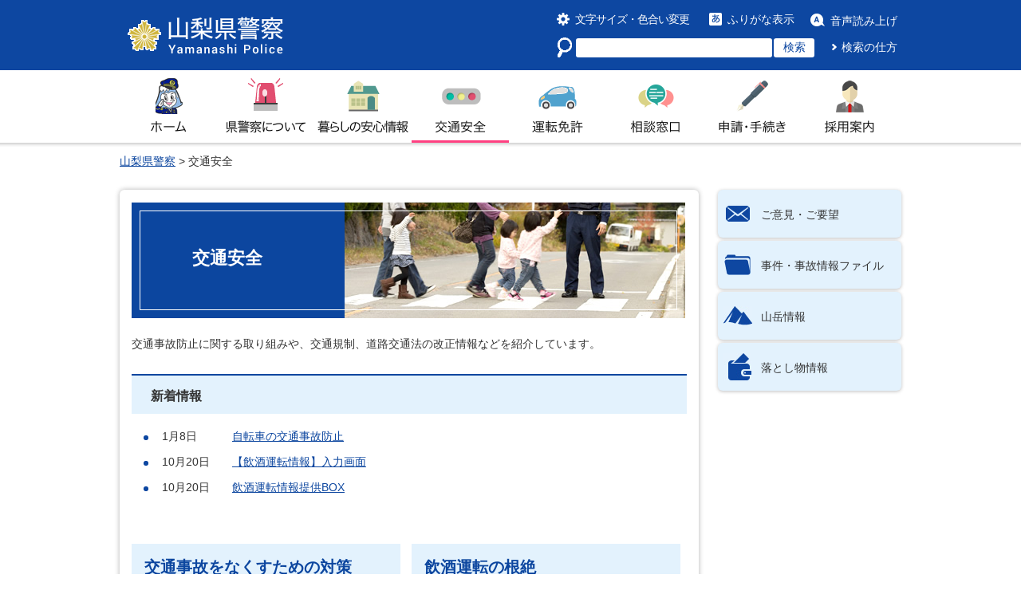

--- FILE ---
content_type: text/html
request_url: https://www.pref.yamanashi.jp/police/kotsuanzen/index.html
body_size: 12199
content:
<?xml version="1.0" encoding="utf-8"?>
<!DOCTYPE html PUBLIC "-//W3C//DTD XHTML 1.0 Strict//EN" "http://www.w3.org/TR/xhtml1/DTD/xhtml1-strict.dtd">
<html xmlns="http://www.w3.org/1999/xhtml" lang="ja" xml:lang="ja">
<head>
<meta http-equiv="Content-Type" content="text/html; charset=utf-8" />
<meta http-equiv="Content-Style-Type" content="text/css" />
<meta http-equiv="Content-Script-Type" content="text/javascript" />

<title>山梨県警察／交通安全</title>

<meta name="author" content="山梨県警察" />
<meta name="viewport" content="width=device-width, maximum-scale=3.0" />
<meta name="format-detection" content="telephone=no" />
<link href="/shared/site_kenke/style/default.css" rel="stylesheet" type="text/css" media="all" />
<link href="/shared/site_kenke/style/shared.css" rel="stylesheet" type="text/css" media="all" />
<link href="/shared/site_kenke/style/color/color0.css" rel="stylesheet" type="text/css" media="all" id="tmp_color" title="default" class="tmp_color" />
<link href="/shared/site_kenke/style/color/color1.css" rel="alternate stylesheet" type="text/css" media="all" title="darkblue" class="tmp_color" />
<link href="/shared/site_kenke/style/color/color2.css" rel="alternate stylesheet" type="text/css" media="all" title="yellow" class="tmp_color" />
<link href="/shared/site_kenke/style/color/color3.css" rel="alternate stylesheet" type="text/css" media="all" title="black" class="tmp_color" />
<link href="/shared/site_kenke/style/font/normal.css" rel="stylesheet" type="text/css" id="tmp_font" media="all" title="default" class="tmp_font" />
<link href="/shared/site_kenke/style/font/small.css" rel="alternate stylesheet" type="text/css" media="all" title="small" class="tmp_font" />
<link href="/shared/site_kenke/style/font/big.css" rel="alternate stylesheet" type="text/css" media="all" title="big" class="tmp_font" />
<link href="/shared/site_kenke/style/font/big2.css" rel="alternate stylesheet" type="text/css" media="all" title="big2" class="tmp_font" />
<link href="/shared/templates/site_kenke_free/style/edit.css" rel="stylesheet" type="text/css" media="all" />
<link href="/shared/site_kenke/style/smartphone.css" rel="stylesheet" media="only screen and (max-width : 480px)" type="text/css" id="tmp_smartphone_css" class="mc_css" />
<link href="/shared/site_kenke/images/favicon/apple-touch-icon-precomposed.png" rel="apple-touch-icon-precomposed" />
<link href="/shared/site_kenke/images/favicon/favicon.ico" rel="shortcut icon" type="image/vnd.microsoft.icon" />
<script type="text/javascript" src="/shared/site_kenke/js/jquery.js"></script>
<script type="text/javascript" src="/shared/site_kenke/js/gd.js"></script>
<script type="text/javascript" src="/shared/site_kenke/js/setting_head.js"></script>
<script type="text/javascript" src="/shared/system/js/furigana/ysruby.js"></script>
<script type="text/javascript" src="/shared/site_rn2023/js/readspeaker.js"></script>





<script type="text/javascript" src="/shared/js/ga.js"></script>
</head>
<body class="format_free no_javascript">
<script type="text/javascript" src="/shared/site_kenke/js/setting_body.js"></script>
<div id="tmp_bg_gallery"></div>
<div id="tmp_wrapper">
<noscript>
<p>このサイトではJavaScriptを使用したコンテンツ・機能を提供しています。JavaScriptを有効にするとご利用いただけます。</p>
</noscript>
<p><a href="#tmp_honbun" class="skip">本文へスキップします。</a></p>

<div id="tmp_header_wrap">
<div id="tmp_header_inner">
<div id="tmp_header">
<div id="tmp_hlogo">
<p><a href="/police/index.html"><span>山梨県警察</span></a></p>
</div>
<div id="tmp_means">
<div id="tmp_means_primary">
<dl id="tmp_func_size">
<dd><a href="/police/ac/mojiiro.html">文字サイズ・色合い変更</a></dd>
</dl>
<dl id="tmp_func_ruby">
<dd><a id="furigana" href="javascript:">ふりがな表示</a></dd>
</dl>
<dl id="tmp_func_voice">
<dd><a href="https://app-eas.readspeaker.com/cgi-bin/rsent?customerid=9106&amp;lang=ja_jp&amp;readid=tmp_contents&amp;url=" onclick="readpage(this.href, 'tmp_readspeaker'); return false;" rel="nofollow" class="rs_href">音声読み上げ</a></dd>
</dl>
</div>
<div id="tmp_means_secondary">
<div id="tmp_search">
<form id="gs" method="get" action="https://www.pref.yamanashi.jp/search/">
<dl>
<dt><label for="tmp_query"><img src="/shared/site_kenke/images/header/search_icon.gif" width="18" height="25" alt="サイト内検索" /></label></dt>
<dd>
<p>
<input type="text" value="" name="q" size="31" id="tmp_query" />
</p>
<p class="src_txt">
<input type="submit" name="sa" value="検索" id="tmp_func_sch_btn" />
</p>
<p id="tmp_search_hidden">
<input type="hidden" name="entqr" value="0" />
<input type="hidden" name="output" value="xml_no_dtd" />
<input type="hidden" name="sort" value="date:D:L:d1" />
<input type="hidden" name="client" value="police_frontend" />
<input type="hidden" name="ud" value="1" />
<input type="hidden" name="oe" value="UTF-8" />
<input type="hidden" name="ie" value="UTF-8" />
<input type="hidden" name="proxystylesheet" value="police_frontend" />
<input type="hidden" name="site" value="kenkei" />
</p>
</dd>
<dd id="tmp_func_search_h"><a href="/info/search.html" title="山梨県のサイトへ移動します">検索の仕方</a></dd>
</dl>
</form>
</div>
</div>
</div>
<ul id="tmp_hnavi_s">
<li id="tmp_hnavi_lmenu"><a href="javascript:void(0);"><span>検索・共通メニュー</span></a></li>
<li id="tmp_hnavi_rmenu"><a href="javascript:void(0);"><span>コンテンツメニュー</span></a></li>
</ul>
</div>
</div>
</div>
<div id="tmp_gnavi_wrapper">
<div id="tmp_gnavi_wrap">
<div id="tmp_gnavi_wrap2">
<div id="tmp_gnavi">
<ul>
<li id="tmp_glist1"><a href="/police/index.html"><span>ホーム</span></a></li>
<li id="tmp_glist2"><a href="/police/kenkei/index.html"><span>県警察について</span></a></li>
<li id="tmp_glist3"><a href="/police/kurashi/index.html"><span>暮らしの安心情報</span></a></li>
<li id="tmp_glist4"><a href="/police/kotsuanzen/index.html"><span>交通安全</span></a></li>
<li id="tmp_glist5"><a href="/police/untenmenkyo/index.html"><span>運転免許</span></a></li>
<li id="tmp_glist6"><a href="/police/sodan/index.html"><span>相談窓口</span></a></li>
<li id="tmp_glist7"><a href="/police/sinsei/index.html"><span>申請・手続き</span></a></li>
<li id="tmp_glist8"><a href="/police/saiyou/index.html"><span>採用案内</span></a></li>
</ul>
</div>
</div>
</div>
</div>
<div id="tmp_wrap_main" class="column_rnavi">
<div id="tmp_wrap_main_inner">
<div id="tmp_pankuzu">
<p><a href="/police/index.html">山梨県警察</a> &gt; 交通安全</p>
</div>
<div id="tmp_wrap_social_plugins">
<div id="tmp_social_plugins">


</div>
</div>
<div id="tmp_main">
<div class="wrap_col_main">
<div class="col_main">
<p id="tmp_honbun" class="skip">ここから本文です。</p>
<div id="tmp_readspeaker" class="rs_preserve rs_skip rs_splitbutton rs_addtools rs_exp"></div>
<div id="tmp_contents">
<div id="tmp_contents_inner">

<div id="tmp_cate4" class="cate_ttl">
<div class="cate_inner">
<h1>交通安全</h1>
</div>
</div>
<p>交通事故防止に関する取り組みや、交通規制、道路交通法の改正情報などを紹介しています。</p>
<div class="box_new">
<div class="box_new_ttl">
<p>新着情報</p>
</div>
<div class="box_new_cnt">
<table class="list_table">
<tr>
<td class="date"><p>1月8日</p></td>
<td><p><a href="/police/kotsuanzen/jitensyajikoboushi.html">自転車の交通事故防止</a></p></td>
</tr>
<tr>
<td class="date"><p>10月20日</p></td>
<td><p><a href="https://www.pref.yamanashi.jp/police/kotsuanzen/jyouhouteikyoubox/insyuunten_form.html">【飲酒運転情報】入力画面</a></p></td>
</tr>
<tr>
<td class="date"><p>10月20日</p></td>
<td><p><a href="/police/pk_sidou/innsyubox.html">飲酒運転情報提供BOX</a></p></td>
</tr>
</table>
</div>
</div>
<div class="col2"><div class="col2L">
			<h2><a href="/police/kotsuanzen/jikoboshi/index.html">交通事故をなくすための対策</a></h2>
			</div><div class="col2R">
			<h2><a href="/police/kotsuanzen/insyuunten.html">飲酒運転の根絶</a></h2>
			</div></div>
<div class="col2"><div class="col2L">
			<h2><a href="/police/kotsuanzen/koureisyajikoboushi.html">高齢者の交通事故防止</a></h2>
			</div><div class="col2R">
			<h2><a href="/police/kotsuanzen/hokousyajikoboushi.html">歩行者の交通事故防止</a></h2>
			</div></div>
<div class="col2"><div class="col2L">
			<h2><a href="/police/kotsuanzen/jitensyajikoboushi.html">自転車の交通事故防止</a></h2>
			</div><div class="col2R">
			<h2><a href="/police/kotsuanzen/kousatenn_jikoboushi.html">交差点の交通事故防止</a></h2>
			</div></div>
<div class="col2"><div class="col2L">
			<h2><a href="/police/kotsuanzen/kisei/index.html">交通規制</a></h2>
			</div><div class="col2R">
			<h2><a href="/police/kotsuanzen/chushakyoka/index.html">駐車許可・取締り</a></h2>
			</div></div>
<div class="col2"><div class="col2L">
			<h2><a href="/police/kotsuanzen/houkaisei/index.html">道路交通法の改正情報</a></h2>
			</div><div class="col2R">
			<h2><a href="/police/pk_kikaku/daikougyo.html">自動車運転代行業</a></h2>
			</div></div>
<div class="col2"><div class="col2L">
			<h2><a href="/police/kotsuanzen/shisetsu/index.html">施設案内</a></h2>
			<h2><a href="/police/pk_sidou/innsyubox.html">飲酒運転情報提供BOX</a></h2>
			<h2><a href="/police/pk_kisei/piyopiyo/piypopiyo.html">バリアフリー対応型信号機</a></h2>
			</div><div class="col2R">
			<h2><a href="/police/pk_kisei/iken/shinngoukiiken.html">「信号機」等に関するご意見等</a></h2>
			<h2><a href="/police/pk_sidou/bougaibox.html">妨害運転情報提供BOX</a></h2>
			<h2><a href="/police/kotsuanzen/sonota/index.html">その他</a></h2>
			</div></div>



</div>
</div>
</div>
</div>
<div class="wrap_col_rgt_navi">
<div class="col_rgt_navi">
<div id="tmp_rnavi">
<div id="tmp_rgoiken" class="r_menu">
<p><a href="https://www.pref.yamanashi.jp/police/formmail/uketuke.html">ご意見・ご要望</a></p>
</div>
<div id="tmp_iaa" class="r_menu">
<p><a href="/police/jiken/index.html">事件・事故情報ファイル</a></p>
</div>
<div id="tmp_mount" class="r_menu">
<p><a href="/police/sangaku/index.html">山岳情報</a></p>
</div>
<div id="tmp_lost" class="r_menu">
<p><a href="/police/kenkei/otoshimono/index.html">落とし物情報</a></p>
</div>
</div>
</div>
</div>
</div>
</div>
</div>

<div id="tmp_footer_wrap">
<div id="tmp_footer_wrap2">
<div id="tmp_footer">
<div id="tmp_model_change_pub">
</div>
<div id="tmp_pnavi">
<p class="ptop"><a href="#tmp_header"><img src="/shared/site_kenke/images/footer/ptop_img.png" width="60" height="60" alt="ページの先頭へ戻る" /></a></p>
</div>
<ul id="tmp_fnavi">
<li><a href="/police/sitemap.html">サイトマップ</a></li>
<li><a href="/police/mobile.html">携帯サイト</a></li>
<li><a href="/info/howto_site.html" title="山梨県のサイトへ移動します">このサイトについて</a></li>
<li><a href="/info/ud.html" title="山梨県のサイトへ移動します">サイトのユニバーサルデザイン</a></li>
<li class="last"><a href="/police/p_soumu/link.html">関連リンク</a></li>
</ul>
<div id="tmp_footer_cnt">
<ul>
<li class="link_1"><a href="/index.html" title="山梨県のサイトへ移動します">山梨県</a></li>
<li class="link_2"><a href="/police/kouaniinkai/index.html">山梨県公安委員会</a></li>
</ul>
<address>
<span class="spbr first">山梨県警察本部</span><span class="spbr">〒400-8586 山梨県甲府市丸の内1丁目6番1号</span><span class="last spbr">電話番号：055-221-0110(代表)</span>
</address>
</div>
</div>
<div id="tmp_copyright_wrap">
<p id="tmp_copyright" lang="en" xml:lang="en"><span class="spbr">Copyright &copy; Yamanashi Prefectural Police. </span><span class="spbr">All Rights Reserved.</span></p>
</div>
</div>
</div></div>
<script type="text/javascript" src="/shared/site_kenke/js/setting_responsive.js"></script>
<script type="text/javascript" src="/shared/site_kenke/js/setting_onload.js"></script>
</body>
</html>


--- FILE ---
content_type: text/css
request_url: https://www.pref.yamanashi.jp/shared/site_kenke/style/shared.css
body_size: 39305
content:
@charset "utf-8";

/* ==================================================
layout
================================================== */
/* body
============================== */
.format_top,
.format_free,
.format_base {
	color: #333333;
	background-color:#FFFFFF;
}
* html body {
	text-align:center; /* 変更しない */
}
input[type="submit"],
input[type="button"],
input[type="text"],
input[type="password"] {
	-webkit-appearance:none; /* 変更しない */
	-webkit-border-radius:0; /* Webkit */
	-moz-border-radius:0; /* Mozilla */
	border-radius:0; /* CSS3 */
}
/* wrapper
============================== */
#tmp_wrapper {
	min-width:980px; /* デザインによって変更 */
	margin:0 auto;
	position: relative;
}
* html #tmp_wrapper {
	text-align:left;
}
.format_top #tmp_bg_gallery {
	background: url(/shared/site_kenke/images/bg/top_bg1.jpg) no-repeat left top;
	background-size: cover;
	width:100%;
	min-width:980px;
	height:100%;
	position:fixed;
	z-index: -10;
}
.format_top #tmp_bg_gallery.active {
	background: url(/shared/site_kenke/images/bg/top_bg0.jpg) no-repeat left top;
	background-size: cover;
	width:100%;
	min-width:980px;
	height:100%;
	position:fixed;
	z-index: -10;
}
.format_free #tmp_bg_gallery {
	color: #333333;
	background: #FFFFFF;
}
.format_top .used_javascript #tmp_wrapper,
.format_top .used_javascript #tmp_bg_gallery {
	opacity: 0;
}
.used_javascript #tmp_vail {
	color: #FFFFFF;
	background-color: #000000;
	width:100%;
	height:10000px;
	position: relative;
	z-index: 9999;
	margin: -5000px 0 0;
}
/* main
============================== */
#tmp_wrap_main {
	background-color: transparent;
	clear:both; /* 変更しない */
	margin-bottom: 3.0em;
}
.format_top #tmp_wrap_main {
	margin-bottom: 1.3em;
}
#tmp_wrap_main_inner {
	width: 980px;
	margin: 0 auto;
}

/* emergency
============================== */
#tmp_emergency_wrap {
	width: 100%;
	margin: 0 0 1.8em;
}
#tmp_emergency {
	padding: 12px 24px 14px;
	color: inherit;
	background-color: #FFFFFF;
	-webkit-border-radius: 6px;
	-moz-border-radius: 6px;
	border-radius: 6px;
	-webkit-box-shadow: rgba(0, 0, 0, 0.30) 0px 0px 6px 0px;
	-moz-box-shadow: rgba(0, 0, 0, 0.30) 0px 0px 6px 0px;
	box-shadow: rgba(0, 0, 0, 0.30) 0px 0px 6px 0px;
	border: 5px solid #F14335;
}
#tmp_emergency_ttl h2 {
	font-size: 158%;
	color: #D02F2E;
	background: transparent url(/shared/site_kenke/images/emergency/kinkyu_heading_bg.gif) repeat-x left bottom;
	padding: 0 0 4px;
	margin: 0 0 .7em;
}
#tmp_emergency_cnt {
	border-bottom: 1px solid #D6D6D6;
	padding: 0 0 13px;
    margin: 0 0 .8em;
}
#tmp_emergency_cnt td {
	padding: 0 0 .4em;
	vertical-align: top;
}
#tmp_emergency_cnt .date {
	background: url(/shared/site_kenke/images/emergency/kinkyu_list_icon.png) no-repeat left center;
	padding: 0 25px 0 10px;
	width: 65px;
}
#tmp_emergency .read_kinkyulist {
	float: right;
}
#tmp_emergency .read_kinkyulist a {
	background: url(/shared/site_kenke/images/emergency/kinkyu_icon.gif) no-repeat left center;
	padding: 0 0 0 12px;
}
/* contents
============================== */
#tmp_contents,
#tmp_maincontents {
	width:100%; /* 変更しない */
}
#tmp_contents {
	padding:0 0 10px;
}
.format_free #tmp_contents {
	box-shadow:rgba(0, 0, 0, 0.30) 0px 0px 6px 0px;
	border-radius: 6px;
	border: solid 1px #EEEEEE\9;
	
}
.format_free #tmp_contents_inner {
	padding: 16px 15px;
	padding: 15px 14px\9;
}
/* format カラムのレイアウトのbaseロジック
============================== */
.wrap_col_nm {
	width:100%; /* 変更しない */
	float:left; /* 変更しない */
}
.col_nm {
	width:100%; /* 変更しない */
}
.wrap_col_lft_navi {
	float:left; /* 変更しない */
	position:relative; /* 変更しない */
	z-index:1; /* 変更しない */
}
.wrap_col_rgt_navi {
	float:right; /* 変更しない */
}
.column_full .wrap_col_main {
	width:100%; /* 変更しない */
	float:right; /* 変更しない */
}
.column_lnavi .wrap_col_main {
	width:100%; /* 変更しない */
	float:right; /* 変更しない */
}
.column_rnavi .wrap_col_main {
	width:100%; /* 変更しない */
	float:left; /* 変更しない */
}
.col_main {
	padding: 0; /* デザインによって変更 */
}
/* top
============================== */
.format_top .column_full .wrap_col_nm {
	margin-right:-210px; /* デザインによって変更 */
}
.format_top .column_full .wrap_col_lft_navi {
	width:478px; /* デザインによって変更 */
	margin-right:-488px; /* デザインによって変更 */
}
.format_top .column_full .col_lft_navi {
}
.format_top .column_full .wrap_col_rgt_navi {
	width:200px; /* デザインによって変更 */
}
.format_top .column_full .col_rgt_navi {
}
.format_top .column_full .col_main {
	margin-left:502px; /* デザインによって変更 */
}
/* free
============================== */
.format_free .wrap_col_nm {
	margin-right:-210px; /* デザインによって変更 */
}
.format_free .wrap_col_nm2 {
	margin-right:210px; /* デザインによって変更 */
}
.format_free .wrap_col_lft_navi {
	width:200px; /* デザインによって変更 */
	margin-right:-210px; /* デザインによって変更 */
}
.format_free .col_lft_navi {
	padding:10px; /* デザインによって変更 */
	color:inherit;
	background-color:#CCDDEE;
}
.format_free .wrap_col_rgt_navi {
	width:230px; /* デザインによって変更 */
}
.format_free .col_rgt_navi {
	padding:0; /* デザインによって変更 */
	color:inherit;
}
.format_free .column_full .col_main {
	margin-left:210px; /* デザインによって変更 */
}
.format_free .column_lnavi .col_main {
	margin-left:210px; /* デザインによって変更 */
}
.format_free .column_rnavi .wrap_col_main {
	margin-right:-254px; /* デザインによって変更 */
}
.format_free .column_rnavi .col_main {
	margin-right:254px; /* デザインによって変更 */
}
/* ==================================================
header
================================================== */

#tmp_header_wrap {
	color: #FFFFFF;
	background-color: #0D47A1;
	position: relative;
	z-index: 100;
	
}
#tmp_header_inner {
	width: 980px;
	margin: 0 auto;
}
#tmp_header {
	padding:14px 0 8px;
	color: #FFFFFF;
	background-color: #0D47A1;
}
#tmp_hlogo {
	margin: 7px 0 0 10px;
	float:left;
}
#tmp_hlogo h1,
#tmp_hlogo p {
	color: #FFFFFF;
	display:block;
	width:220px;
	height:55px;
	background: #0D47A1 url(/shared/site_kenke/images/header/hlogo.gif) no-repeat left top;
}
#tmp_hlogo a {
	display:block;
	width:220px;
	height:55px;
	color: #FFFFFF;
	background-color:transparent;
}
#tmp_hlogo h1 span,
#tmp_hlogo p span {
	display:block;
	width:220px;
	height:55px;
	position:relative;
	z-index:-1;
	overflow:hidden;
}
#tmp_means {
	float:right;
}
#tmp_means a {
	text-decoration: none;
	color: #FFFFFF;
	background-color: #0D47A1;
}
#tmp_means img {
	vertical-align:top;
}
#tmp_hnavi_s,
#tmp_sma_menu {
	display:none; /* 変更しない */
}
#tmp_hnavi_s a {
	color:#FFFFFF;
	background-color:transparent;
}
/* primary
============================== */
#tmp_means_primary {
	margin:0 0 9px 41px;
	float:right;
}
*:first-child+html #tmp_means_primary {
	float:right;
}
#tmp_means_primary dl {
	float: left;
}
#tmp_func_size {
	margin-right: 17px;
	letter-spacing: -1px;
}
#tmp_func_size dd {
	background: url(/shared/site_kenke/images/header/size_icon.gif) no-repeat left center;
	padding: 1px 0 0 23px;
	margin-right: 8px;
}
#tmp_func_ruby {
	margin-right: 7px;
}
#tmp_func_ruby dd {
	background: url(/shared/site_kenke/images/header/furigana_icon.gif) no-repeat left center;
	padding: 1px 0 0 23px;
	margin-right: 13px;
}
#tmp_func_voice {
	margin-right: 5px;
}
#tmp_func_voice dd {
	background: url(/shared/site_kenke/images/header/onse_icon.gif) no-repeat left center;
	padding: 3px 0 0 25px;
}
#tmp_search dd#tmp_func_search_h {
	background: url(/shared/site_kenke/images/header/hlist_icon.gif) no-repeat left center;
	padding: 1px 0 0 12px;
	margin: 4px 5px 0 5px;
}
/* func_txt */
#tmp_func_txt {
	margin:0 10px 5px 0;
	float:left;
}
#tmp_func_txt dt {
	margin:0 5px 0 0;
	padding:2px 0 0;
	float:left;
}
#tmp_func_txt dd {
	margin:0 5px 0 0;
	border:1px solid #AABBCC;
	color: #FFFFFF;
	background-color:#CCDDEE;
	float:left;
}
#tmp_func_txt dd a {
	padding:1px;
	display:block;
	text-decoration:none;
}
/* secondary
============================== */
#tmp_means_secondary {
	margin:0 0 6px 0;
	clear:both;
	float: right;
}
*:first-child+html #tmp_means_secondary {
	float:none;
	margin-left:auto;
}
/* search */
#tmp_search dt {
	margin: 0 5px 0 0;
	padding:2px 0 0;
	float:left;
}
#tmp_search dd {
	color: #FFFFFF;
    background-color: #0D47A1;
	margin: 3px 17px 0 0;
	float:left;
}
#tmp_search dd p {
	float:left;
}
#tmp_query {
	width:246px;
	min-height:24px;
	margin: 0 2px 0 0;
	border:none;
	border-radius: 3px;
}
* html #tmp_query {
	width:222px;
}
#tmp_search .src_txt {
    padding: 0 0 2px;
    border-radius: 4px;
}
#tmp_func_sch_btn {
	color: #0C46A0;
	background-color: #FFFFFF;
	min-width:51px;
	min-height: 24px;
	border:none;
	border-radius: 3px;
	padding:0 1px;
	text-align:center;
	cursor:pointer;
}
*:first-child+html #tmp_search {
	vertical-align:top;
}
*:first-child+html #tmp_func_sch_btn {
	height:24px;
}
*:first-child+html #tmp_search .src_txt {
	vertical-align:top;
}
/* tertiary
============================== */
#tmp_means_tertiary {
	clear:both;
}
/* hnavi */
#tmp_hnavi {
	list-style:none;
}
#tmp_hnavi li {
	margin:0 6px 0 0;
	float:left;
}
#tmp_hnavi li a {
	padding:0 0 0 15px;
	background:url(/shared/site_kenke/images/icon/list_icon.gif) no-repeat 0 0.1em;
	text-decoration:none;
}
#tmp_hnavi .last {
	margin-right:0;
}
/* ==================================================
navi
================================================== */
/* gnavi
============================== */
#tmp_gnavi_wrapper {
	position: relative;
	z-index: 30;
	margin-bottom: 26px;
}
.format_free #tmp_gnavi_wrapper {
	margin-bottom: 7px;
}
.no_javascript #tmp_gnavi_wrapper .drop0 {
	display: none;
}
#tmp_gnavi_wrap {
	background: url(/shared/site_kenke/images/gnavi/gnavi_bg.png) repeat-x left bottom;
	padding: 0 0 5px;
	position: relative;
	z-index: 10;
}
#tmp_gnavi_wrap2 {
	color: #333333;
	background-color: #FFFFFF;
}
#tmp_gnavi {
	width: 980px;
	margin: 0 auto;
	clear:both;
}
#tmp_gnavi ul {
	list-style:none;
	padding-top: 10px;
}
#tmp_gnavi li {
	width:122px;
	height:81px;
	float:left;
}
#tmp_gnavi li#tmp_glist8 {
	width:119px;
}
#tmp_gnavi li a  {
	display: block;
	color:inherit;
	background-color:#FFFFFF;
}
#tmp_glist1 a {
	background:#FFFFFF url(/shared/site_kenke/images/gnavi/gnavi1.png) no-repeat center top;
}
#tmp_glist2 a {
	background:#FFFFFF url(/shared/site_kenke/images/gnavi/gnavi2.png) no-repeat center top;
}
#tmp_glist3 a {
	background:#FFFFFF url(/shared/site_kenke/images/gnavi/gnavi3.png) no-repeat center top;
}
#tmp_glist4 a {
	background:#FFFFFF url(/shared/site_kenke/images/gnavi/gnavi4.png) no-repeat center top;
}
#tmp_glist5 a {
	background:#FFFFFF url(/shared/site_kenke/images/gnavi/gnavi5.png) no-repeat center top;
}
#tmp_glist6 a {
	background:#FFFFFF url(/shared/site_kenke/images/gnavi/gnavi6.png) no-repeat center top;
}
#tmp_glist7 a {
	background:#FFFFFF url(/shared/site_kenke/images/gnavi/gnavi7.png) no-repeat center top;
}
#tmp_glist8 a {
	background:#FFFFFF url(/shared/site_kenke/images/gnavi/gnavi8.png) no-repeat center top;
}
#tmp_gnavi a {
	color: #000000;
	background-color: transparent;
	display:block;
	text-align:center;
	font-weight:bold;
	text-decoration:none;
	border-bottom: transparent 3px solid;
	width:122px;
	height:78px;
	overflow:hidden;
}
#tmp_gnavi a:hover {
	border-bottom: #FF4081 3px solid;
}
* html #tmp_gnavi a {
	width:100%;
}
#tmp_gnavi .active a,
#tmp_gnavi a:hover,
#tmp_gnavi a:focus {
	color:inherit;
    border-bottom: #FF4081 3px solid;
}
.furigana #tmp_gnavi .active a {
	border-bottom: transparent 3px solid !important;
}
#tmp_gnavi li a span {
	position:relative;
	z-index:-1;
	display:block;
}
*:first-child+html #tmp_gnavi li a span {
	text-indent:-9999px;
}
/*drop_down
============================== */
#tmp_gnavi .drop0 a {
	color: #0C469F;
	background: none;
	display:block;
	text-align:left;
	font-weight:normal;
	text-decoration:none;
	border-bottom: transparent 3px solid;
	width: auto;
	height: auto;
	overflow: visible;
}
#tmp_gnavi .drop0 li {
	width: auto;
	height: auto;
	float: none;
}
#tmp_drop2_gnavi_wrap,
#tmp_drop3_gnavi_wrap,
#tmp_drop4_gnavi_wrap,
#tmp_drop5_gnavi_wrap,
#tmp_drop6_gnavi_wrap,
#tmp_drop7_gnavi_wrap,
#tmp_drop8_gnavi_wrap {
	position: absolute;
	width: 100%;
	top: -500px;
	left: 0;
	z-index: -1;
	background: url(/shared/site_kenke/images/gnavi/gnavi_bg.png) repeat-x left bottom;
	padding-bottom: 6px;
}
.no_javascript #tmp_gnavi_wrapper .drop0 {
	display: none;
}
#tmp_drop2_gnavi_wrap2,
#tmp_drop3_gnavi_wrap2,
#tmp_drop4_gnavi_wrap2,
#tmp_drop5_gnavi_wrap2,
#tmp_drop6_gnavi_wrap2,
#tmp_drop7_gnavi_wrap2,
#tmp_drop8_gnavi_wrap2 {
    /*display: none;*/
	color: inherit;
	background-color: #FFFFFF;
}
#tmp_drop2_gnavi,
#tmp_drop3_gnavi,
#tmp_drop4_gnavi,
#tmp_drop5_gnavi,
#tmp_drop6_gnavi,
#tmp_drop7_gnavi,
#tmp_drop8_gnavi {
	width: 980px;
	margin: 4px auto 0;
}
#tmp_gnavi_wrapper #tmp_drop2_gnavi_wrap2 .glttl {
	background: url(/shared/site_kenke/images/gnavi/drop/gnavi2_img.jpg) no-repeat 20px 8px;
}
#tmp_gnavi_wrapper #tmp_drop3_gnavi_wrap2 .glttl {
	background: url(/shared/site_kenke/images/gnavi/drop/gnavi3_img.jpg) no-repeat 20px 8px;
}
#tmp_gnavi_wrapper #tmp_drop4_gnavi_wrap2 .glttl {
	background: url(/shared/site_kenke/images/gnavi/drop/gnavi4_img.jpg) no-repeat 20px 8px;
}
#tmp_gnavi_wrapper #tmp_drop5_gnavi_wrap2 .glttl {
	background: url(/shared/site_kenke/images/gnavi/drop/gnavi5_img.jpg) no-repeat 20px 8px;
}
#tmp_gnavi_wrapper #tmp_drop6_gnavi_wrap2 .glttl {
	background: url(/shared/site_kenke/images/gnavi/drop/gnavi6_img.jpg) no-repeat 20px 8px;
}
#tmp_gnavi_wrapper #tmp_drop7_gnavi_wrap2 .glttl {
	background: url(/shared/site_kenke/images/gnavi/drop/gnavi7_img.jpg) no-repeat 20px 8px;
}
#tmp_gnavi_wrapper #tmp_drop8_gnavi_wrap2 .glttl {
	background: url(/shared/site_kenke/images/gnavi/drop/gnavi8_img.jpg) no-repeat 20px 8px;
}
#tmp_gnavi_wrapper .gcl .glttl {
    padding: 7px 0 0 242px;
	width: 244px;
	min-height: 128px;
	float: left;
    height: 128px;
    height: auto !important;
}
#tmp_gnavi_wrapper .gcl .glttl img {
	margin: 0 0 .2em;
}
#tmp_gnavi_wrapper .gcl .glttl p {
    letter-spacing: -0.02em;
	width: 230px;
    line-height: 1.7em;
}
#tmp_gnavi_wrapper .gcl .glcnt {
	vertical-align: top;
	background: url(/shared/site_kenke/images/gnavi/drop/mdropline_bg.gif) repeat-y left top;
    width: 100%;
    border-collapse: collapse;
	padding: 8px 0 0 20px;
}
#tmp_gnavi_wrapper .gcl .glcnt ul {
	list-style-image: url(/shared/site_kenke/images/gnavi/drop/glist_icon.gif);
	float: left;
	width: 139px;
	padding-left: 14px;
}
#tmp_gnavi_wrapper .gcl .glcnt ul.grlist3 {
	width: 135px;
}
#tmp_gnavi_wrapper .gcl .glcnt li {
	margin: 0 0 .8em;
}

/* pankuzu
============================== */
#tmp_pankuzu {
	color:inherit;
	background-color: transparent;
	clear:both;
	margin-bottom: 13px;
}
#tmp_sma_pankuzu {
	display:none;
}
/* ==================================================
social_plugins
================================================== */
#tmp_wrap_social_plugins {
	clear:both;
	margin-bottom: 12px;
}
#tmp_social_plugins {
	float:right;
}
#tmp_social_plugins #tmp_twitter,
#tmp_social_plugins #tmp_facebook,
#tmp_social_plugins #tmp_update {
	float:left;
}
#tmp_social_plugins #tmp_update {
	margin-left:10px;
}
#tmp_social_plugins #tmp_twitter,
#tmp_social_plugins #tmp_facebook {
	padding:2px 0 0;
	line-height:0;
}
#tmp_social_plugins #tmp_twitter {
	margin-right: 8px;
}
#tmp_social_plugins #tmp_twitter a.twitter-share-button {
	padding:0 10px 0 0;
	line-height:1.2;
}
#tmp_facebook #fb-root {
	display:none;
}
#tmp_wrap_social_plugins:after,
#tmp_social_plugins:after {
	content:"."; /* 変更しない */
	display:block; /* 変更しない */
	height:0; /* 変更しない */
	font-size:0.1%; /* 変更しない */
	line-height:0.1; /* 変更しない */
	clear:both; /* 変更しない */
	visibility:hidden; /* 変更しない */
}
/* for IE7.0 */
*:first-child+html #tmp_wrap_social_plugins,
*:first-child+html #tmp_social_plugins {
	min-height:1%; /* 変更しない */
}
/*20170201追加対応分*/
#tmp_social_plugins .social_media_btn {
	float:left;
}
#tmp_social_plugins .twitter_btn {
    margin: 2px 2px 0px 0;
}
#tmp_social_plugins .facebook_btn {
    margin: 0;
}

/* catchphrase */
#tmp_catchphrase_clone {
	display: none;
}
#tmp_catchphrase {
	font-size: 314.3%;
	color: #0C3D85;
	background-color: transparent;
	position:relative;
	z-index:2;
	width:980px;
	margin:0 auto;
}
.used_javascript #tmp_catchphrase {
	display: block;
}

#tmp_catchphrase {
	position: fixed;
	/*top: 26%;*/
	top: 210px;
	width: 90%;
	padding-left: 1em;
}
#tmp_catchphrase p {
	letter-spacing: -2px;
	text-align: center;
}
.no_javascript #tmp_catchphrase {
	display: none;
}
/* lnavi
============================== */
#tmp_lnavi {
	margin:0 0 20px;
	clear:both;
}
#tmp_lnavi_ttl {
	border:1px solid #BBCCDD;
	font-weight:bold;
	color:inherit;
	background-color:#DDEEFF;
}
#tmp_lnavi_ttl a {
	display:block;
	padding:10px 10px;
	text-decoration:none;
	color:inherit;
}
#tmp_lnavi_cnt {
	padding:10px 10px;
	border:1px solid #BBCCDD;
	border-top:none;
}
#tmp_lnavi_cnt ul {
	list-style:none;
}
#tmp_lnavi_cnt li {
	margin:0 0 10px;
	padding:0 0 10px 14px;
	border-bottom:1px solid #BBCCDD;
	background:url(/shared/site_kenke/images/icon/list_icon.gif) no-repeat left 0.1em;
}
#tmp_lnavi_cnt .switch_menu .noicon_list {
	padding-left:0;
	background:none;
}
#tmp_lnavi_cnt .switch_menu .noicon_list a.switch {
	margin-right:5px;
}
#tmp_lnavi_cnt .switch_menu .noicon_list a.switch img {
	vertical-align:middle;
}
#tmp_lnavi_cnt .switch_cnt {
	padding:0 0 0 10px;
}
#tmp_lnavi_cnt .switch_cnt li {
	margin-top:10px;
	margin-bottom:0;
	padding-bottom:0;
	border:none;
}

/* rnavi
============================== */
#tmp_main #tmp_rnavi {
	margin: 0 0 1.8em;
}
#tmp_main #tmp_rgoiken a {
	color: #333333;
	background: transparent url(/shared/templates/site_kenke_free/images/rnavi/rnavi_bg01.jpg) no-repeat 10px center;
}
#tmp_main #tmp_iaa a {
	color: #333333;
	background: transparent url(/shared/templates/site_kenke_free/images/rnavi/riaa_bg.jpg) no-repeat 7px center;
}
#tmp_main #tmp_mount a {
	color: #333333;
	background: transparent url(/shared/templates/site_kenke_free/images/rnavi/rmount_bg.jpg) no-repeat 7px center;
}
#tmp_main #tmp_lost a {
	color: #333333;
	background: transparent url(/shared/templates/site_kenke_free/images/rnavi/rlost_bg.jpg) no-repeat 7px center;
}
#tmp_main .col_rgt_navi .r_menu {
	color: inherit;
	background-color: #E3F2FD;
	border-radius: 6px;
	margin-bottom: 4px;
	box-shadow:rgba(0, 0, 0, 0.25) 0px 1px 4px 0px;
	width: 230px;
}
#tmp_main .col_rgt_navi .r_menu a {
	text-decoration: none;
	display: block;
	padding-left: 7px;
	padding: 20px 15px 18px 54px;
}
/* rnavi2
============================== */
#tmp_main #tmp_rnavi2 {
	margin: 0 0 1.8em;
}
#tmp_main .col_rgt_navi .r_menu2 {
	color: inherit;
	background-color: #FFFFFF;
	border-radius: 6px;
	margin-bottom: 6px;
	box-shadow:rgba(0, 0, 0, 0.3) 0px 1px 5px 0px;
	width: 230px;
}
#tmp_main .col_rgt_navi .r_menu2 a {
	color: #333333;
	background: transparent url(/shared/templates/site_kenke_free/images/contents/station/station_rnavi_icon.gif) no-repeat 20px center;
	text-decoration: none;
	display: block;
    padding: 19px 17px 18px 36px;
}
/* pnavi
============================== */
#tmp_pnavi {
	color:inherit;
	background-color: transparent;
	clear:both;
	position: absolute;
	right: -2px;
	bottom: 77px;
}
#tmp_pnavi .ptop {
	margin-bottom:0 !important;
}
.ptop {
	text-align:right;
	clear:both;
}
#tmp_pnavi .ptop img {
	width:54px;
	height:auto;
}
/* ==================================================
main
================================================== */
#tmp_main {
	width:100%; /* 変更しない */
	clear:both; /* 変更しない */
}
/* update
============================== */
#tmp_update {
	text-align:right;
}
/* plugin ▼変更しない
============================== */
.plugin {
	margin:0 0 20px;
	padding:10px;
	border:1px solid #CCCCCC;
	clear:both;
}
.plugin .plugin_img {
	margin:0 10px 0 0 !important;
	float:left;
}
.plugin .plugin_img img {
	vertical-align:top;
}
.plugin p {
	margin:0 !important;
}
/* inquiry
============================== */
#tmp_inquiry {
	margin: 15px 0 20px;
	border:1px solid #FB976C;
	clear:both;
}
#tmp_inquiry_ttl {
	font-size: 114.3%;
	font-weight: bold;
	background: url(/shared/templates/site_kenke_free/images/contents/box/inq_ttl_bg.gif) repeat-x left bottom;
	padding: 15px 22px 12px;
	color:inherit;
}
#tmp_inquiry_ttl p {
	margin-bottom:0 !important;
}
#tmp_inquiry_cnt {
	padding:7px 15px;
}
#tmp_inquiry_cnt p {
	margin-bottom:0 !important;
}
#tmp_inquiry_cnt .inquiry_parts {
	margin:0 0 0.8em;
}
#tmp_inquiry_cnt .inquiry_btn {
	margin:0.3em 0 0;
}
#tmp_inquiry .inquiry_form {
	text-align: center;
}

/* PCスマホ切替表示 ▼変更しない
============================== */
#tmp_model_change {
	display:none;
}
@media screen and (max-width : 480px) {
#tmp_model_change {
	display:block;
}
}
/* ==================================================
footer
================================================== */
#tmp_footer_wrap {
	width: 100%;
	background: url(/shared/site_kenke/images/footer/footer_bg.png) repeat-x left top;
	padding-top: 6px;
}
#tmp_footer_wrap2 {
	color: inherit;
	background-color: #FFFFFF;
}
#tmp_footer {
	width: 980px;
	margin: 0 auto;
	clear:both;
	position: relative;
}
#tmp_copyright_wrap {
	width: 100%;
	color: #FFFFFF;
	background-color: #0D47A1;
	padding: 10px 0 12px;
}
#tmp_copyright {
	color: #FFFFFF;
	background-color: #0D47A1;
	width: 980px;
	margin: 0 auto;
}
/* fnavi
============================== */
#tmp_fnavi {
	padding:22px 15px 5px;
	margin: 0 0 15px;
	list-style:none;
}
#tmp_fnavi li {
	background: url(/shared/templates/site_kenke_top/images/lcnt/menu/list_icon.gif) no-repeat left center;
	padding: 0 0 0 12px;
	margin:0 25px 0 0;
	white-space:nowrap;
	float:left;
}

#tmp_fnavi .last {
	margin-right:0;
}
#tmp_footer_cnt {
	margin:0 0 17px 16px;
	clear:both;
}
#tmp_footer_cnt ul {
	list-style: none;
	float: left;
	margin-right: 26px;
    font-weight: bold;
}

#tmp_footer_cnt ul li {
	color: inherit;
	margin-right: 8px;
	float: left;
}
#tmp_footer_cnt ul li a {
	text-decoration: none;
	color: #333333;
	background-color: transparent;
	padding: 9px 27px 10px;
	display: block;
}
#tmp_footer_cnt ul li.link_1 {
	background: #F0F0F0 url(/shared/site_kenke/images/footer/link_btm_bg1.jpg) no-repeat left bottom;
	width: 100px;
}
#tmp_footer_cnt ul li.link_2 {
	background: #F0F0F0 url(/shared/site_kenke/images/footer/link_btm_bg2.jpg) no-repeat left bottom;
	width: 160px;
}
#tmp_footer_cnt ul li.link_1 a {
	background: url(/shared/site_kenke/images/footer/link_top_bg1.jpg) no-repeat left top;
	padding: 9px 16px 10px 29px;
}
#tmp_footer_cnt ul li.link_2 a {
	background: url(/shared/site_kenke/images/footer/link_top_bg2.jpg) no-repeat left top;
	padding: 9px 15px 10px 25px;
}
#tmp_footer_cnt address {
	width: 658px;
	margin: 10px 0 5px;
	font-style:normal;
	float: left;
}
#tmp_footer_cnt address span {
	margin:0 1.5em 0 0;
}
#tmp_footer_cnt address span.first {
    font-weight: bold;
}
#tmp_footer_cnt address span.last {
	margin-right: 0;
}
#tmp_footer_cnt address span.spbr {
	display:inline;
}
#tmp_copyright {
	letter-spacing: 1px;
	text-align:right;
	clear:both;
}
.pcbr {
	display: block;
}
/* ==================================================
used_bg_img
================================================== */
.used_bg_img a,
.used_bg_img span {
	display:block; /* 変更しない */
}
.used_bg_img span {
	position:relative; /* 変更しない */
	z-index:-1; /* 変更しない */
}
/* ==================================================
class
================================================== */
/* text
============================== */
.underline {
	text-decoration:underline; /* 変更しない */
}
.strike {
	text-decoration:line-through; /* 変更しない */
}
/* ▼▼▼▼▼▼▼▼▼▼▼▼▼▼▼▼▼▼▼▼▼▼▼▼▼ */
/* 構築シートによって種類増減 */
.txt_red {
	color:#BF1111; /* デザインによって変更 */
	background-color:transparent; /* 変更しない */
}
.txt_blue {
	color:#333399;
	background:transparent;
}
.txt_green {
	color:#17721E; /* デザインによって変更 */
	background:transparent; /* 変更しない */
}
.txt_gray {
	color:#333333;
	background:transparent;
}
/* ▲▲▲▲▲▲▲▲▲▲▲▲▲▲▲▲▲▲▲▲▲▲▲▲▲ */
.txt_big {
	font-size:130%; /* body 14pxのとき20px相当 */
	/* font-size:134%; body 12pxのとき16px相当 */
}
.txt_small {
	font-size:86%; /* body 14pxのとき12px相当 */
	/*font-size:84%;  body 12pxのとき10px相当 */
}
.space_lft1 {
	padding-left:1em; /* 変更しない */
}
/* image ▼変更しない
============================== */
.float_lft {
	margin-right:20px !important;
	margin-bottom:10px !important;
	clear:both;
	float:left;
}
.float_rgt {
	margin-bottom:10px !important;
	margin-left:20px !important;
	clear:both;
	float:right;
}
.clear {
	clear:both;
}
img.noborder {
	border:none !important;
}
/* noicon ▼変更しない
============================== */
ul.noicon {
	margin-left:3.2em !important;
	text-indent:-1.5em !important;
	list-style:none !important;
	list-style-image:none !important;
}
ul.noicon ul,
ul.noicon ol,
ul.noicon p,
ul.noicon h1,
ul.noicon h2,
ul.noicon h3,
ul.noicon h4,
ul.noicon h5,
ul.noicon h6,
ul.noicon table,
ul.noicon div {
	text-indent:0 !important;
}
ul ul.noicon,
ol ul.noicon {
	margin-left:1.5em !important;
	text-indent:-1.5em !important;
}
/* ==================================================
parts
================================================== */
/* col2 ▼変更しない
============================== */
table.col2 {
	width:99%;
	border-collapse:collapse;
	border-spacing:0;
}
table.col2 td.col2L,
table.col2 td.col2R {
	padding:0;
	vertical-align:top;
	text-align:left;
}
table.col2 td.col2L {
	width:50%;
	border-right-width:15px;
}
#tmp_main table.col2 td.col2L {
	border-right:15px solid transparent;
}
table.col2 td.col2R {
	width:50%;
}
div.col2 {
	width:100%;
}
div.col2 div.col2L {
	display:table;
	width:48.5%;
	margin-right:2%;
	float:left;
}
div.col2 div.col2R {
	display:table;
	width:48.5%;
	float:left;
}
/* nestcol2 ▼変更しない
============================== */
table.col2 table.col2 td.col2L {
	padding:0;
}
div.col2 div.col2 div.col2L {
	width:47.5%;
	margin-right:4%;
}
div.col2 div.col2 div.col2R {
	width:47.5%;
}
/* fixed_col2 ▼変更しない
   編集領域には使わない（イベントカレンダー・定型等に使う）
============================== */
div.fixed_col2 {
	width:100%;
}
div.fixed_col2 div.fixed_col2L {
	display:table;
	width:48.5%;
	margin-right:2%;
	float:left;
}
div.fixed_col2 div.fixed_col2R {
	display:table;
	width:48.5%;
	float:right;
}
/* col3 ▼変更しない
============================== */
table.col3 {
	width:99%;
	border-collapse:collapse;
	border-spacing:0;
}
table.col3 td.col3L,
table.col3 td.col3M,
table.col3 td.col3R {
	padding:0;
	vertical-align:top;
	text-align:left;
}
table.col3 td.col3L,
table.col3 td.col3M {
	width:33.33%;
	border-right-width:15px;
}
#tmp_main table.col3 td.col3L,
#tmp_main table.col3 td.col3M {
	border-right:15px solid transparent;
}
table.col3 td.col3R {
	width:33.33%;
}
div.col3 {
	width:100%;
}
div.col3 div.col3L,
div.col3 div.col3M {
	display:table;
	width:31.7%;
	margin-right:2%;
	float:left;
}
div.col3 div.col3R {
	display:table;
	width:31.7%;
	float:left;
}
/* img_cap ▼変更しない
============================== */
table.img_cap {
	margin:0 0 0.3em;
	border-collapse:collapse;
	border-spacing:0;
}
table.img_cap td {
	padding:0;
}
div.img_cap {
	margin:0 0 0.3em;
}
div.img_cap img {
	margin:0 !important;
}
/* layouttable ▼変更しない
============================== */
table.layouttable {
	border-collapse:collapse;
	border-spacing:0;
}
table.layouttable td {
	padding:0 15px 0 0;
	vertical-align:top;
	text-align:left;
}
/* box_faq
============================== */
.box_faq {
	margin:0 0 20px; /* 変更しない */
	padding:1px;
	border:1px solid #AABBCC;
	clear:both; /* 変更しない */
}
.box_faq .box_faq_ttl {
	padding:3px 7px;
	color:inherit;
	font-weight:bold;
	background-color:#DDEEFF;
	border-bottom:1px solid #BBCCDD;
}
.box_faq .box_faq_ttl p {
	margin-bottom:0 !important; /* 変更しない */
}
.box_faq .box_faq_cnt {
	padding:10px 10px 0;
}
.box_faq_cnt p {
	margin-bottom:0.8em !important; /* 変更しない */
}
.box_faq_cnt ul {
	margin-bottom:0.8em !important; /* 変更しない */
	margin-left:24px !important; /* 変更しない */
	list-style-image:url(/shared/site_kenke/images/icon/list_icon.gif) !important; /* 変更しない */
}
.box_faq_cnt ul ul {
	margin:0.3em 0 0 24px !important; /* 変更しない */
}
.box_faq_cnt ul li {
	margin:0 0 0.5em !important; /* 変更しない */
}
/* ==================================================
XHTML 1.0 Strict
================================================== */
img.noborder {
	border:none !important;
}
/* text ▼変更しない
============================== */
.left {
	text-align:left;
}
.right {
	text-align:right;
}
.center {
	text-align:center;
}
table.center,
div.center table {
	margin-right:auto !important;
	margin-left:auto !important;
}
/* image ▼変更しない
============================== */
img.left {
	float:left;
}
img.right {
	float:right;
}
img.center {
	vertical-align:middle;
}
img.top {
	vertical-align:text-top;
}
img.bottom {
	vertical-align:text-bottom;
}
/* table div ▼変更しない
============================== */
table.left {
	float:left;
}
table.right {
	float:right;
}
table.center,
div.center table {
	margin-right:auto !important;
	margin-left:auto !important;
}
th.nowrap,
td.nowrap {
	white-space:nowrap;
}
/* ==================================================
Google
================================================== */
#cse .gsc-thinWrapper {
	width:100% !important;
}
/* Full URL */
.gs-webResult div.gs-visibleUrl-short,
.gs-promotion div.gs-visibleUrl-short {
  display:none !important;
}
.gs-webResult div.gs-visibleUrl-long,
.gs-promotion div.gs-visibleUrl-long {
  display:block !important;
}

/* ==================================================
system
================================================== */
/* indent ▼変更しない
============================== */
div.section,
blockquote {
	padding:0 0 0 1em;
}
/* linkicon
============================== */
#tmp_main a.icon_pdf,
#tmp_main a.icon_word,
#tmp_main a.icon_excel {
	display:inline-block;
}
a.icon_pdf,
a.icon_word,
a.icon_excel {
	margin:0 3px;
	padding-left:36px;
	text-indent:0 !important;
}
li a.icon_pdf,
li a.icon_word,
li a.icon_excel {
	background-position:0 0.2em;
}
a.icon_pdf {
	background:url(/shared/images/contents/icon_pdf.gif) no-repeat 0px 0.2em;
}
a.icon_word {
	background:url(/shared/images/contents/icon_word.gif) no-repeat 0px 0.2em;
}
a.icon_excel {
	background:url(/shared/images/contents/icon_excel.gif) no-repeat 0px 0.2em;
}
/* bgcolor
============================== */
/* ▼▼▼▼▼▼▼▼▼▼▼▼▼▼▼▼▼▼▼▼▼▼▼▼▼ */
/* 構築シートによって種類増減 */
td.bg_red,
th.bg_red {
	color:inherit;
	background-color:#FCECEC; /* デザインによって変更 */
}
td.bg_yellow,
th.bg_yellow {
	color:inherit;
	background-color:#FBFBDF; /* デザインによって変更 */
}
td.bg_blue,
th.bg_blue {
	color:inherit;
	background-color:#EBF9FC; /* デザインによって変更 */
}
td.bg_gray,
th.bg_gray {
	color:inherit;
	background-color:#E9E9E9; /* デザインによって変更 */
}
td.bg_green,
th.bg_green {
	color:inherit;
	background-color:#EDFBEE; /* デザインによって変更 */
}
td.bg_purple,
th.bg_purple {
	color:inherit;
	background-color:#EDE9FA; /* デザインによって変更 */
}
/* horizon_list */
ul.horizon_list {
	margin:0px 0px 1em !important;
	padding:0px !important;
	list-style:none !important;
	list-style-image:none !important;
}
ul.horizon_list li {
	display:inline;
	margin:0px 2px 0px 0px !important;
	padding:0px !important;
	line-height:2.1;
}
ul.horizon_list li a {
	border:1px solid #CCCCCC;
	padding:5px;
	margin:0px 0px 3px;
	line-height:1;
}
#tmp_main ul.horizon_list {
	clear:both;
	height:1%;
}
#tmp_main ul.horizon_list li a {
	display:inline-block;
}
/*::::: smartphonelink :::::::::::::::*/
#tmp_model_change_pub {
	display:none;
	clear:both;
	padding:10px;
	color:inherit;
	background-color:inherit;
	padding:23px 10px 10px;
}
.format_free #tmp_model_change_pub {
	margin-bottom: 2em;
}
#tmp_switch_pc_style,
#tmp_switch_sp_style {
	display:block;
	font-size:225%;
	text-decoration:none;
	color:#000000;
	text-align:center;
	background:-moz-linear-gradient(center top, #F0F0F0, #FFFFFF);
	background:-webkit-gradient(linear, center top, center bottom, from(#F0F0F0), to(#FFFFFF));
	font-weight:bold;
	border-bottom:3px solid #797979;
	border-radius:5px;    
	-moz-border-radius:5px;
	-webkit-border-radius:5px;
}
/*
#tmp_switch_pc_style,
#tmp_switch_sp_style {
	display:block;
	font-size:225%;
	text-decoration:none;
	color:#000000;
	text-align:center;
	font-weight:bold;
    border: none;
    background: none;
    background: #F0F0F0 url(/shared/templates/site_kenke_top/images/lcnt/midmenu/goiken_btm_bg.jpg) no-repeat left bottom;
}
*/
.format_top #tmp_switch_pc_style,
.format_top #tmp_switch_sp_style {
	font-size:100%;
	line-height:1.6;
	padding:0;
}
#tmp_switch_pc_style span,
#tmp_switch_sp_style span {
	display:block;
	padding:7px 0;
}
.format_top #tmp_model_change_pub {
	line-height:1.2;
}
.format_top #tmp_switch_pc_style,
.format_top #tmp_switch_sp_style {
	font-size:200%;
}
.format_top #tmp_switch_pc_style,
.format_top #tmp_switch_sp_style {
	padding:5px;
}
@media screen and (max-width : 480px) {
#tmp_model_change_pub {
	display:block;
}
}
@media screen and (max-width : 480px) {
/* smartphone判別 ▼削除しない
============================== */
#tmp_resize_width {
	width:320px;
}
}
/*::::: Readspeaker :::::::::::::::*/
#tmp_readspeaker {
	position:relative;
	z-index:20;
}
/* ▲▲▲▲▲▲▲▲▲▲▲▲▲▲▲▲▲▲▲▲▲▲▲▲▲ */
/* ==================================================
clearfix
================================================== */
/* for modern browser */
.format_free #tmp_contents_inner:after,
.col_nm:after,
#tmp_contents:after,
#tmp_maincontents:after,
#tmp_header:after,
#tmp_means:after,
#tmp_means_primary:after,
#tmp_func_txt:after,
#tmp_func_clr:after,
#tmp_means_secondary:after,
#tmp_search:after,
#tmp_means_tertiary:after,
#tmp_hnavi:after,
#tmp_gnavi:after,
#tmp_gnavi ul:after,
#tmp_gnavi_wrapper ul.grlist:after,
#tmp_gnavi_wrapper ul.grlist li:after,
#tmp_gnavi_wrapper .gcl:after,
#tmp_main:after,
#tmp_wrap_main:after,
#tmp_lnavi:after,
#tmp_lnavi_ttl:after,
#tmp_lnavi_cnt:after,
.plugin:after,
#tmp_pnavi:after,
#tmp_inquiry:after,
#tmp_inquiry_ttl:after,
#tmp_inquiry_cnt:after,
#tmp_feedback:after,
#tmp_feedback_ttl:after,
#tmp_feedback_cnt:after,
#tmp_feedback_cnt dd:after,
#tmp_publicity_cnt:after,
#tmp_footer:after,
#tmp_fnavi:after,
#tmp_footer_cnt:after,
#tmp_footer_cnt ul:after,
div.col2:after,
div.fixed_col2:after,
div.col3:after,
.box_faq:after,
.box_faq_ttl:after,
.box_faq_cnt:after,
#tmp_emergency .kinkyu_read:after {
	content:"."; /* 変更しない */
	display:block; /* 変更しない */
	height:0; /* 変更しない */
	font-size:0.1%; /* 変更しない */
	line-height:0.1; /* 変更しない */
	clear:both; /* 変更しない */
	visibility:hidden; /* 変更しない */
}

/* for IE7.0 */
*:first-child+html .format_free #tmp_contents_inner,
*:first-child+html .col_nm,
*:first-child+html #tmp_contents,
*:first-child+html #tmp_maincontents,
*:first-child+html #tmp_header,
*:first-child+html #tmp_means,
*:first-child+html #tmp_means_primary,
*:first-child+html #tmp_func_txt,
*:first-child+html #tmp_func_clr,
*:first-child+html #tmp_means_secondary,
*:first-child+html #tmp_search,
*:first-child+html #tmp_means_tertiary,
*:first-child+html #tmp_hnavi,
*:first-child+html #tmp_gnavi,
*:first-child+html #tmp_gnavi ul,
*:first-child+html #tmp_wrap_main,
*:first-child+html #tmp_main,
*:first-child+html #tmp_lnavi,
*:first-child+html #tmp_lnavi_ttl,
*:first-child+html #tmp_lnavi_cnt,
*:first-child+html #tmp_gnavi_wrapper ul.grlist,
*:first-child+html #tmp_gnavi_wrapper ul.grlist li,
*:first-child+html #tmp_gnavi_wrapper .gcl,
*:first-child+html .plugin,
*:first-child+html #tmp_pnavi,
*:first-child+html #tmp_inquiry,
*:first-child+html #tmp_inquiry_ttl,
*:first-child+html #tmp_inquiry_cnt,
*:first-child+html #tmp_feedback,
*:first-child+html #tmp_feedback_ttl,
*:first-child+html #tmp_feedback_cnt,
*:first-child+html #tmp_feedback_cnt dd,
*:first-child+html #tmp_publicity_cnt,
*:first-child+html #tmp_footer,
*:first-child+html #tmp_fnavi,
*:first-child+html #tmp_footer_cnt,
*:first-child+html #tmp_footer_cnt ul,
*:first-child+html div.col2,
*:first-child+html div.fixed_col2,
*:first-child+html div.col3,
*:first-child+html .box_faq,
*:first-child+html .box_faq_ttl,
*:first-child+html .box_faq_cnt,
*:first-child+html #tmp_emergency .kinkyu_read {
	min-height:1%; /* 変更しない */
}


--- FILE ---
content_type: text/css
request_url: https://www.pref.yamanashi.jp/shared/templates/site_kenke_free/style/edit.css
body_size: 30809
content:
@charset "utf-8";

/* ==================================================
selector
================================================== */
#tmp_contents h1 {
    color: #FFFFFF;
	background: #0C469F url(/shared/templates/site_kenke_free/images/contents/parts/h1_bg.gif) repeat-x left bottom;
margin: 0 0px 0.8em;
    padding: 16px 17px 14px;
    font-size: 157.2%;
    clear: both;
}
#tmp_contents h1 .txt_red,
#tmp_contents h1 .txt_blue,
#tmp_contents h1 .txt_green,
#tmp_contents h1 .txt_gray {
	color: #FFFFFF !important;
}
#tmp_contents h2 {
	color: inherit;
	background: #E3F2FD url(/shared/templates/site_kenke_free/images/contents/parts/h2_bg.gif) repeat-x left bottom;
	margin:1.5em 0 0.8em; /* 変更しない */
	padding: 13px 16px 11px;
	font-size:143%; /* デザインによって相対指定で指定しなおす */
	clear:both; /* 変更しない */
}
#tmp_contents h2.h2_station {
    font-size: 114.3%;
    color: inherit;
    background-color: #E3F2FD;
	background-image:none;
    border-top: solid 2px #0C469F;
	padding: 13px 24px 10px;
	margin: 0 0 1.2em;
}
#tmp_contents h3 {
	color: inherit;
	background-color: #F0F0F0;
	margin:0 0 0.8em; /* 変更しない */
	padding: 13px 15px 11px;
	font-size:143%; /* デザインによって相対指定で指定しなおす */
	clear:both; /* 変更しない */
}
#tmp_contents h4 {
	background: url(/shared/templates/site_kenke_free/images/contents/parts/h3_bg.gif) no-repeat left bottom;
	padding: 15px 15px 9px;
	margin:0 0 0.8em; /* 変更しない */
	font-size:129%; /* デザインによって相対指定で指定しなおす */
	clear:both; /* 変更しない */
}
#tmp_contents h5,
#tmp_contents h6 {
	margin:0 0 0.8em; /* 変更しない */
	font-size:115%; /* デザインによって相対指定で指定しなおす */
	clear:both; /* 変更しない */
}
#tmp_contents p {
	margin:0 0 0.8em 0; /* 変更しない */
}
#tmp_contents ul {
	margin:0 0 0.8em 1.9em; /* 変更しない */
	list-style-image:url(/shared/templates/site_kenke_free/images/contents/icon/list_icon.png); /* 変更しない */
}
#tmp_contents ol {
	margin:0 0 1em 3.2em; /* 変更しない */
	list-style-image:none; /* 変更しない */
}
#tmp_contents ul li,
#tmp_contents ol li {
	margin:0 0 0.6em; /* 変更しない */
}
#tmp_contents ul ul,
#tmp_contents ul ol,
#tmp_contents ol ul,
#tmp_contents ol ol {
	margin:0.3em 0 0 1.5em; /* 変更しない */
}
#tmp_contents hr {
	height:1px; /* 変更しない */
	color:#CCCCCC; /* 変更しない */
	background-color:#CCCCCC; /* 変更しない */
	border:none; /* 変更しない */
	clear:both; /* 変更しない */
}
/* cate_ttl */
#tmp_contents #tmp_cate2 {
	color: #FFFFFF;
	background: #0C469F url(/shared/templates/site_kenke_free/images/contents/catettl/nav/title_bg2.jpg) no-repeat right bottom;
}
#tmp_contents #tmp_cate3 {
	color: #FFFFFF;
	background: #0C469F url(/shared/templates/site_kenke_free/images/contents/catettl/nav/title_bg3.jpg) no-repeat right bottom;
}
#tmp_contents #tmp_cate4 {
	color: #FFFFFF;
	background: #0C469F url(/shared/templates/site_kenke_free/images/contents/catettl/nav/title_bg4.jpg) no-repeat right bottom;
}
#tmp_contents #tmp_cate5 {
	color: #FFFFFF;
	background: #0C469F url(/shared/templates/site_kenke_free/images/contents/catettl/nav/title_bg5.jpg) no-repeat right bottom;
}
#tmp_contents #tmp_cate6 {
	color: #FFFFFF;
	background: #0C469F url(/shared/templates/site_kenke_free/images/contents/catettl/nav/title_bg6.jpg) no-repeat right top;
}
#tmp_contents #tmp_cate7 {
	color: #FFFFFF;
	background: #0C469F url(/shared/templates/site_kenke_free/images/contents/catettl/nav/title_bg7.jpg) no-repeat right top;
}
#tmp_contents #tmp_cate8 {
	color: #FFFFFF;
	background: #0C469F url(/shared/templates/site_kenke_free/images/contents/catettl/nav/title_bg8.jpg) no-repeat right bottom;
}
#tmp_contents .cate_ttl h1 {
	color:inherit;
	background:transparent;
	padding: 48px 425px 53px 65px;
	border: 1px solid;
	margin: 0;
	line-height: 1.0;
}
#tmp_contents #tmp_cate3 h1 {
	padding: 48px 425px 53px 36px;
}
#tmp_contents .cate_ttl {
	width: 694px;
	min-height: 145px;
	margin-bottom: 1.5em;
}
#tmp_contents .cate_ttl .cate_inner {
	padding: 10px;
}
#tmp_contents .box_new {
	margin: 27px 0 18px;
}
#tmp_contents .box_new_ttl p {
	margin: 0;
}
#tmp_contents .box_new_ttl {
    font-size: 114.3%;
    font-weight: bold;
    color: inherit;
    background-color: #E3F2FD;
    border-top: solid 2px #0C469F;
	padding: 13px 24px 10px;
	margin: 0 0 1.2em;
}
#tmp_contents .box_new_cnt {
	padding-left: 15px;
}
#tmp_contents .box_new_cnt li {
	margin-bottom: 1.0em;
}
#tmp_contents .box_new_cnt .date {
	margin-left: 11px;
	margin-right: 21px;
}
#tmp_contents .box_new_cnt table.list_table .date {
	background: url(/shared/templates/site_kenke_free/images/contents/icon/list_icon.png) no-repeat left 0.2em;
	padding: 0 18px 0 23px;
}
#tmp_contents .box_new_cnt table.list_table p {
	margin: 0 0 .9em;
}
/* cate8 saiyo */
#tmp_contents #tmp_saiyo_cnt {
    background-color: #E3F2FD;
    padding: 21px 0px 21px 9px;
}
#tmp_contents #tmp_saiyo_cnt table {
	width: 100%;
}
#tmp_contents #tmp_saiyo_cnt .saiyo_box {
	vertical-align: bottom;
	color: #FFFFFF;
	background-color: #0A3270;
	min-height: 129px;
}
#tmp_contents #tmp_saiyo_cnt .saiyo_box p {
	margin: 0;
}
#tmp_contents #tmp_saiyo_cnt .saiyo_box a {
	text-decoration: none;
	display: block;
	width: 126px;
	color: inherit;
    padding-top: 76px;
}
#tmp_contents #tmp_saiyo_cnt .otoiawase a,
#tmp_contents #tmp_saiyo_cnt .shiken a {
}
#tmp_contents #tmp_saiyo_cnt .saiyo_box span {
	text-align: center;
	font-size: 100%;
	font-weight: bold;
	display: block;
	color: #FFFFFF;
	background: transparent url(/shared/templates/site_kenke_free/images/contents/catettl/cnt/saiyo_bg.png) no-repeat right bottom;
	padding: 1.1em 0 1.1em;
}
#tmp_contents #tmp_saiyo_cnt .otoiawase span,
#tmp_contents #tmp_saiyo_cnt .shiken span {
	padding: 0.3em 0 0.2em;
}
#tmp_contents #tmp_saiyo_cnt .oshirase {
	background: transparent  url(/shared/templates/site_kenke_free/images/contents/catettl/cnt/saiyo_img1.jpg) no-repeat 1px bottom;
}
#tmp_contents #tmp_saiyo_cnt .shigoto {
	background: transparent  url(/shared/templates/site_kenke_free/images/contents/catettl/cnt/saiyo_img2.jpg) no-repeat 1px bottom;
}
#tmp_contents #tmp_saiyo_cnt .shiken {
	background: transparent  url(/shared/templates/site_kenke_free/images/contents/catettl/cnt/saiyo_img3.jpg) no-repeat 1px bottom;
}
#tmp_contents #tmp_saiyo_cnt .shushoku {
	background: transparent  url(/shared/templates/site_kenke_free/images/contents/catettl/cnt/saiyo_img4.jpg) no-repeat 1px bottom;

}
#tmp_contents #tmp_saiyo_cnt .otoiawase {
	background: transparent  url(/shared/templates/site_kenke_free/images/contents/catettl/cnt/saiyo_img5.jpg) no-repeat 1px bottom;
}
/* ==================================================
senior
================================================== */
#tmp_contents #tmp_cate_senior,
#tmp_contents #tmp_cate_denwasagi {
	color: #FFFFFF;
	background: #0C469F url(/shared/templates/site_kenke_free/images/contents/senior/cate_ttl_bg2.jpg) repeat left top;
	margin: 0 0 1.9em;
}
#tmp_contents #tmp_cate_senior h1,
#tmp_contents #tmp_cate_denwasagi h1 {
	color:inherit;
	background: transparent;
    font-size: 200%;
    font-weight: normal;
	padding: 0;
	margin-bottom: .4em;
}
#tmp_contents #tmp_cate_senior .cate_inner {
	color: inherit;
	background: transparent url(/shared/templates/site_kenke_free/images/contents/senior/senior_ttl_img.png) no-repeat right top;
	padding: 27px 500px 45px 37px;
}
#tmp_contents #tmp_cate_denwasagi .cate_inner {
	color: inherit;
	background: transparent url(/shared/templates/site_kenke_free/images/contents/denwa/denwa_ttl_img.png) no-repeat right top;
	padding: 27px 500px 45px 37px;
}
#tmp_contents #tmp_cate_senior p,
#tmp_contents #tmp_cate_denwasagi p {
	line-height: 1.9;
	font-size: 115%;
	color: #FFFFFF;
	background-color: transparent;
}
#tmp_main #tmp_senior_contents table.col2 {
	margin-left: -2px;
}
#tmp_main #tmp_senior_contents table.col2 td.col2L {
	border-right-width: 7px;
}
#tmp_senior_contents div.col2 div.col2L {
	margin-right: 0;
	width: 49.5%;
}
#tmp_senior_contents div.col2 div.col2R {
	width: 49.5%;
}


/* ==================================================
police station
================================================== */
#tmp_contents .ps_ttl {
	color: #FFFFFF;
    background: #0C469F url(/shared/templates/site_kenke_free/images/contents/parts/h1_bg.gif) repeat-x left bottom;
	padding: 0  0 4px;
    margin: 0 0 1.1em;
	
}
#tmp_ps_ttl1 h1,
#tmp_ps_ttl2 h1,
#tmp_ps_ttl3 h1,
#tmp_ps_ttl4 h1,
#tmp_ps_ttl5 h1,
#tmp_ps_ttl6 h1,
#tmp_ps_ttl7 h1,
#tmp_ps_ttl8 h1,
#tmp_ps_ttl9 h1,
#tmp_ps_ttl10 h1,
#tmp_ps_ttl11 h1,
#tmp_ps_ttl12 h1 {
    padding: 29px 15px 26px;
	margin: 0;
}
#tmp_ps_ttl1 h1 {
	background: url(/shared/templates/site_kenke_free/images/contents/station/ps_ttl01.png) no-repeat right bottom;
}
#tmp_ps_ttl2 h1 {
	background: url(/shared/templates/site_kenke_free/images/contents/station/ps_ttl02.png) no-repeat right bottom;
}
#tmp_ps_ttl3 h1 {
	background: url(/shared/templates/site_kenke_free/images/contents/station/ps_ttl03.png) no-repeat right bottom;
}
#tmp_ps_ttl4 h1 {
	background: url(/shared/templates/site_kenke_free/images/contents/station/ps_ttl04.png) no-repeat right bottom;
}
#tmp_ps_ttl5 h1 {
	background: url(/shared/templates/site_kenke_free/images/contents/station/ps_ttl05.png) no-repeat right bottom;
}
#tmp_ps_ttl6 h1 {
	background: url(/shared/templates/site_kenke_free/images/contents/station/ps_ttl06.png) no-repeat right bottom;
}
#tmp_ps_ttl7 h1 {
	background: url(/shared/templates/site_kenke_free/images/contents/station/ps_ttl07.png) no-repeat right bottom;
}
#tmp_ps_ttl8 h1 {
	background: url(/shared/templates/site_kenke_free/images/contents/station/ps_ttl08.png) no-repeat right bottom;
}
#tmp_ps_ttl9 h1 {
	background: url(/shared/templates/site_kenke_free/images/contents/station/ps_ttl09.png) no-repeat right bottom;
}
#tmp_ps_ttl10 h1 {
	background: url(/shared/templates/site_kenke_free/images/contents/station/ps_ttl10.png) no-repeat right bottom;
}
#tmp_ps_ttl11 h1 {
	background: url(/shared/templates/site_kenke_free/images/contents/station/ps_ttl11.png) no-repeat right bottom;
}
#tmp_ps_ttl12 h1 {
	background: url(/shared/templates/site_kenke_free/images/contents/station/ps_ttl12.png) no-repeat right bottom;
}
#tmp_ps_box {
	width:100%;
    margin: 0 0 1.8em;
}
#tmp_ps_col2 {
	color: inherit;
	background-color: #EBEBEB;
    padding: 17px 17px 5px 16px;
}
#tmp_ps_col2 #tmp_ps_col2L {
    width: 31%;
    margin-right: 2.5%;
	float:left;
}
#tmp_ps_col2 #tmp_ps_col2R {
	width: 66.5%;
	float:left;
}
#tmp_ps_col2L p.img {
	margin: 0 0 .4em;
}
#tmp_ps_col2L .heding {
	font-size: 115%;
	font-weight: bold;
	background: url(/shared/templates/site_kenke_free/images/contents/station/ps_icon.gif) no-repeat left center;
	padding: 0 0 0 17px;
	margin: 0 0 .4em;
}
#tmp_ps_col2L .addr {
    margin: 0 0 1.7em;
}
#tmp_ps_col2 #tmp_ps_col2R p {
	border: 1px solid #FFFFFF;
}
/* google map */
.map_wrap {
	position: relative;
	padding-bottom: 68.5%;
	padding-top: 25px;
	height: 0;
}
.map_wrap iframe {
	position: absolute;
	top: 0;
	left: 0;
	width: 100%;
	height: 100%;
}

/* old design fix */

#tmp_contents h1 a {
	color: #FFFFFF;
	background-color: transparent;
}

/* linkicon */
a.icon_pdf,
a.icon_word,
a.icon_excel {
	padding-left:36px;
	margin:0px 3px;
}
#tmp_main a.icon_pdf,
#tmp_main a.icon_word,
#tmp_main a.icon_excel {
	display:inline-block;
}
a.icon_pdf {
	background:url(/shared/images/contents/icon_pdf.gif) no-repeat 0px 0.2em;
}
a.icon_word {
	background:url(/shared/images/contents/icon_word.gif) no-repeat 0px 0.2em;
}
a.icon_excel {
	background:url(/shared/images/contents/icon_excel.gif) no-repeat 0px 0.2em;
}
a.icon_pdf,
a.icon_word,
a.icon_excel {
	text-indent:0px !important;
}
/* ==================================================
parts
================================================== */
/* outline
============================== */
#tmp_contents .outline {
	margin:0 0 0.8em; /* 変更しない */
	border:1px solid #F02D2D;
	clear:both; /* 変更しない */	
}
#tmp_contents table.outline {
	width:100%; /* 変更しない */
	border-collapse:collapse; /* 変更しない */
	border-spacing:0; /* 変更しない */
}
#tmp_contents table.outline td {
	padding:10px 10px 0;
	color:inherit;
	background-color:#FFFFFF;
}
#tmp_contents div.outline {
	padding:10px 10px 0;
	color:inherit;
	background-color:#FFFFFF;
}
* html #tmp_contents div.outline {
	width:100%; /* 変更しない */
}
#tmp_contents .outline ul {
	margin-left:24px; /* 変更しない */
}
#tmp_contents .outline ol {
	margin-left:24px; /* 変更しない */
}
#tmp_contents .outline ul ul,
#tmp_contents .outline ul ol,
#tmp_contents .outline ol ul,
#tmp_contents .outline ol ol {
	margin:0.3em 0 0 24px; /* 変更しない */
}
/* box_info
============================== */
#tmp_contents .box_info {
	margin:0 0 0.8em; /* 変更しない */
	border:1px solid #E4C905;
	clear:both; /* 変更しない */
}
#tmp_contents table.box_info {
	width:100%; /* 変更しない */
	border-collapse:collapse; /* 変更しない */
	border-spacing:0; /* 変更しない */
}
#tmp_contents .box_info .box_info_ttl {
	font-size: 114.3%;
	background: url(/shared/templates/site_kenke_free/images/contents/box/info_ttl_bg.gif) repeat-x left bottom;
	padding:15px 23px 12px;
	font-weight:bold;
}
#tmp_contents .box_info .box_info_ttl p {
	margin-bottom:0; /* 変更しない */
}
#tmp_contents .box_info .box_info_cnt {
	padding:10px 10px 0;
}
#tmp_contents .box_info ul {
	list-style-image: url(/shared/templates/site_kenke_free/images/contents/box/info_list_icon.gif);
	margin-bottom:0.8em; /* 変更しない */
	margin-left:24px; /* 変更しない */
}
#tmp_contents .box_info ol {
	margin-bottom:0.8em; /* 変更しない */
	margin-left:24px; /* 変更しない */
}
#tmp_contents .box_info ul ul,
#tmp_contents .box_info ul ol,
#tmp_contents .box_info ol ul,
#tmp_contents .box_info ol ol {
	margin:0.3em 0 0 24px; /* 変更しない */
}
/* box_link
============================== */
#tmp_contents .box_link {
	margin:0 0 0.8em; /* 変更しない */
	border:1px solid #64A4D2;
	clear:both; /* 変更しない */
}
#tmp_contents table.box_link {
	width:100%; /* 変更しない */
	border-collapse:collapse; /* 変更しない */
	border-spacing:0; /* 変更しない */
}
#tmp_contents .box_link .box_link_ttl {
	font-size: 114.3%;
	background: url(/shared/templates/site_kenke_free/images/contents/box/link_ttl_bg.gif) repeat-x left bottom;
	padding:15px 23px 12px;
	color:inherit;
	font-weight:bold;
}
#tmp_contents .box_link .box_link_ttl p {
	margin-bottom:0; /* 変更しない */
}
#tmp_contents .box_link .box_link_cnt {
	padding:10px 10px 0;
}
#tmp_contents .box_link ul {
	list-style-image: url(/shared/templates/site_kenke_free/images/contents/box/link_list_icon.gif);
	margin-bottom:0.8em; /* 変更しない */
	margin-left:24px; /* 変更しない */
}
#tmp_contents .box_link ol {
	margin-bottom:0.8em; /* 変更しない */
	margin-left:24px; /* 変更しない */
}
#tmp_contents .box_link ul ul,
#tmp_contents .box_link ul ol,
#tmp_contents .box_link ol ul,
#tmp_contents .box_link ol ol {
	margin:0.3em 0 0 24px; /* 変更しない */
}
#tmp_contents .box_station .box_link {
	border-color:#CCCCCC;
}
#tmp_contents .box_station .box_link .box_link_ttl {
	background: url(/shared/templates/site_kenke_free/images/contents/box/link_ttl_bg2.gif) repeat-x left bottom;
}
#tmp_contents .box_station .box_link ul {
	list-style-image: url(/shared/templates/site_kenke_free/images/contents/box/link_list_icon2.gif);
}
/* box_menu
============================== */
#tmp_contents .box_menu {
	margin:0 0 0.8em; /* 変更しない */
	color: inherit;
	background: #F7F7F7 url(/shared/templates/site_kenke_free/images/contents/parts/box_bg.gif) repeat-x left bottom;
	border-top:1px solid #0C469F;
	clear:both; /* 変更しない */
}
#tmp_contents table.box_menu {
	width:100%; /* 変更しない */
	border-collapse:collapse; /* 変更しない */
	border-spacing:0; /* 変更しない */
}
#tmp_contents table.box_menu .box_menu_ttl {
	font-size: 128.6%;
	font-weight: bold;
	padding:13px 11px 0;
}
#tmp_contents table.box_menu .box_menu_cnt {
	padding:0 11px 0;
}
#tmp_contents div.box_menu .box_menu_ttl {
	font-size: 128.6%;
	font-weight: bold;
	padding:13px 11px 0;
}
#tmp_contents div.box_menu .box_menu_cnt {
	padding:0 11px 0;
}
#tmp_contents .box_menu h2 {
	margin:0 0 0.8em;
	padding:0;
	color:inherit;
	font-size:100%;
	background:none;
	border:none;
}
#tmp_contents .box_menu ul {
	margin-bottom:0.8em; /* 変更しない */
	margin-left:24px; /* 変更しない */
}
#tmp_contents .box_menu ol {
	margin-bottom:0.8em; /* 変更しない */
	margin-left:24px; /* 変更しない */
}
#tmp_contents .box_menu ul ul,
#tmp_contents .box_menu ul ol,
#tmp_contents .box_menu ol ul,
#tmp_contents .box_menu ol ol {
	margin:0.3em 0 0 24px; /* 変更しない */
}
/* box_btn
============================== */
#tmp_contents ul.box_btn {
	font-weight: bold;
	font-size: 114.3%;
	margin:0 0 0.8em; /* 変更しない */
	padding:0;
	list-style:none;
	list-style-image:none;
}
#tmp_contents ul.box_btn li {
	margin:0 0 10px 0;
	padding:13px 14px 13px;
	color:inherit;
	background: #F7F7F7 url(/shared/templates/site_kenke_free/images/contents/parts/box_bg.gif) repeat-x left bottom;
	border-top:1px solid #0C469F;
}
/* datatable 
   enquete_table
============================== */
#tmp_contents table.datatable,
#tmp_contents table.enquete_table {
	margin:0 0 0.8em; /* 変更しない */
	color:inherit;
	background-color:#FFFFFF;
	border-collapse:collapse; /* 変更しない */
	border-spacing:0; /* 変更しない */
	border:1px solid #CDCDCD;
}
#tmp_contents table.datatable th,
#tmp_contents table.enquete_table th {
	padding:5px 8px;
	color:inherit;
	background-color:#E3F2FD;
	border:1px solid #CDCDCD;
}
#tmp_contents table.datatable td,
#tmp_contents table.enquete_table td {
	padding:5px 8px;
	border:1px solid #CDCDCD;
}
#tmp_contents table.datatable caption,
#tmp_contents table.enquete_table caption {
	padding:0 0 0.5em; /* 変更しない */
	font-weight:bold; /* 変更しない */
	text-align:left; /* 変更しない */
}
#tmp_contents table.datatable p {
	margin:0; /* 変更しない */
}
#tmp_contents table.datatable ul,
#tmp_contents table.datatable ol,
#tmp_contents table.enquete_table ul,
#tmp_contents table.enquete_table ol {
	margin:0.2em 0 0 24px; /* 変更しない */
}
#tmp_contents table.datatable ul ul,
#tmp_contents table.datatable ul ol,
#tmp_contents table.datatable ol ul,
#tmp_contents table.datatable ol ol,
#tmp_contents table.enquete_table ul ul,
#tmp_contents table.enquete_table ul ol,
#tmp_contents table.enquete_table ol ul,
#tmp_contents table.enquete_table ol ol {
	margin:0.3em 0 0 24px; /* 変更しない */
}
#tmp_contents table.enquete_table {
	width:100%; /* 変更しない */
}
#tmp_contents table.enquete_table th {
	width:20%; /* 変更しない */
}
#tmp_contents table.enquete_table .nes,
#tmp_contents table.enquete_table .memo {
	color:#990000; /* shared.cssのtxt_redと同じ値を設定 */
	font-weight:normal; /* 変更しない */
	background-color:transparent; /* 変更しない */
}
/* form_btn */
#tmp_contents .enquete_button {
	margin:15px 0; /* 変更しない */
	text-align:center; /* 変更しない */
}
/* bgcolor */
/* ▼▼▼▼▼▼▼▼▼▼▼▼▼▼▼▼▼▼▼▼▼▼▼▼▼ */
/* 構築シートによって種類増減 */
#tmp_contents table.datatable table th.bg_red {
	color:inherit;
	background-color:#FCECEC; /* shared.cssのbg_redと同じ値を設定 */
}
#tmp_contents table.datatable table th.bg_yellow {
	color:inherit;
	background-color:#FBFBDF; /* shared.cssのbg_yellowと同じ値を設定 */
}
#tmp_contents table.datatable table th.bg_blue {
	color:inherit;
	background-color:#EBF9FC; /* shared.cssのbg_blueと同じ値を設定 */
}
#tmp_contents table.datatable table th.bg_gray {
	color:inherit;
	background-color:#E9E9E9; /* shared.cssのbg_grayと同じ値を設定 */
}
#tmp_contents table.datatable table th.bg_green {
	color:inherit;
	background-color:#EDFBEE; /* shared.cssのbg_greenと同じ値を設定 */
}
#tmp_contents table.datatable table th.bg_purple {
	color:inherit;
	background-color:#EDE9FA; /* shared.cssのbg_purpleと同じ値を設定 */
}
/* ▲▲▲▲▲▲▲▲▲▲▲▲▲▲▲▲▲▲▲▲▲▲▲▲▲ */
/* nestdatatable
============================== */
#tmp_contents table.datatable table,
#tmp_contents table.enquete_table table {
	border:none; /* 変更しない */
}
#tmp_contents table.datatable table th,
#tmp_contents table.enquete_table table th {
	color:inherit; /* 変更しない */
	background-color:transparent; /* 変更しない */
	border:none; /* 変更しない */
}
#tmp_contents table.datatable table td,
#tmp_contents table.enquete_table table td {
	border:none; /* 変更しない */
}
#tmp_contents table.datatable table.datatable {
	border:1px solid #CDCDCD; /* table.datatableと同じ値を設定 */
}
#tmp_contents table.datatable table.datatable th {
	color:inherit; /* 変更しない */
	background-color:#DDEEFF; /* table.datatable thと同じ値を設定 */
	border:1px solid #CDCDCD; /* table.datatable thと同じ値を設定 */
}
#tmp_contents table.datatable table.datatable td {
	border:1px solid #CDCDCD; /* table.datatable tdと同じ値を設定 */
}
/* list_table
============================== */
#tmp_contents table.list_table {
	width:100%;
	line-height:1.4;
	border-collapse:collapse;
	border-spacing:0;
}
#tmp_contents table.list_table td {
	padding:0;
	vertical-align:top;
	text-align:left;
}
#tmp_contents table.list_table .date {
	width:70px;
	padding:0;
}
#tmp_contents table.list_table .date_year {
	width:110px;
	padding:0;
}
#tmp_contents table.list_table p {
	margin:0 0 0.8em;
	vertical-align:middle;
}
/* ==================================================
contents
================================================== */
/* old_type lnavi */
#tmp_wrap_menu {
    width: 180px;
    margin: 0px -182px 0px 0px;
    float: left;
    position: relative;
    z-index: 1;
}
#tmp_menu {
    display: inline-block;
}
#tmp_guide,
#tmp_relation {
    border: 1px solid #3A5BA7;
    margin-bottom: 10px;
}
#tmp_guide_ttl,
#tmp_relation_ttl {
    font-size: 1%;
    line-height: 0.1;
}
#tmp_guide_ttl p,
#tmp_relation_ttl p {
    margin: 0;
}
#tmp_guide ul,
#tmp_relation ul {
    list-style-image: url(/shared/templates/top_keisatsu/images/main/icon_list.gif);
    margin-left: 20px;
}
#tmp_guide ul li,
#tmp_relation ul li {
    margin-bottom: 0.3em;
}
#tmp_top_maincontents {
    width: 100%;
    float: left;
}
#tmp_wrap_maincontents {
    margin: 0 0 0 200px;
    background-color: #FFFFFF;
}
#tmp_wrap_contents {
    margin: 0 0 0 190px;
    padding: 0 0 0 10px;
    background-color: #FFFFFF;
}
#tmp_contents {
    width: 100%;
}

/* map
============================== */
/* free */
#tmp_contents .box_gmap {
	width:480px;
	margin:15px 0 0.8em;
	clear:both;
}
#tmp_gmap_box {
	height:360px;
	border:1px solid #CCCCCC;
	clear:both;
}
/* shisetsu */
#tmp_map_search {
	width:100%;
	margin-bottom:20px;
}
#tmp_map_search p {
	display:inline;
	margin-right:10px;
}
#tmp_map_search strong,
#tmp_map_search input {
	vertical-align:middle;
}
#tmp_map_search #keyword {
	width:200px;
	margin:0 5px;
	border:1px solid #CCCCCC;
}
#tmp_map {
	width:100%;
	margin-bottom:20px;
}
#tmp_map_list {
	width:360px;
	margin-right:-360px;
	float:left;
	position:relative;
	z-index:1;
}
#tmp_wrap_gmap_box {
	width:100%;
	float:right;
}
#tmp_wrap_gmap_box2 {
	margin-left:370px;
	border:1px solid #CCCCCC;
}
#tmp_contents #tmp_map_list h2 {
	margin-top:0;
}
#tmp_contents #tmp_facilities_btn {
	width:100%;
	margin:0 0 0.8em 0;
}
#tmp_contents #tmp_facilities_btn ul {
	margin:0;
	padding:0;
	list-style:none;
}
#tmp_contents #tmp_facilities_btn li {
	margin-bottom:0;
	padding:0 2px 2px 0;
	float:left;
}
#tmp_contents #tmp_facilities_btn .even {
	padding-right:0;
}
#tmp_contents #tmp_facilities_btn img {
	vertical-align:bottom;
}
#tmp_result_list {
	height:160px;
	padding:10px 10px 5px;
	border:1px solid #E2E0DC;
	overflow:auto;
}
* html #tmp_result_list {
	height:175px;
}
#tmp_contents #tmp_result_list ul {
	margin:0;
	padding:0;
	list-style:none;
	list-style-image:none;
}
#tmp_contents #tmp_result_list img {
	margin-right:5px;
	vertical-align:middle;
}
#tmp_wrap_gmap_box #tmp_gmap_box {
	width:100%;
	height:480px;
	margin-top:0;
	margin-bottom:0;
	border:none;
}
/* ==================================================
clearfix
================================================== */
/* for modern browser */
#tmp_contents div.outline:after,
#tmp_contents div.box_info:after,
#tmp_contents div.box_info_ttl:after,
#tmp_contents div.box_info_cnt:after,
#tmp_contents div.box_link:after,
#tmp_contents div.box_link_ttl:after,
#tmp_contents div.box_link_cnt:after,
#tmp_contents div.box_menu:after,
#tmp_contents div.box_menu_ttl:after,
#tmp_contents div.box_menu_cnt:after,
#tmp_contents .box_photo:after,
#tmp_map:after,
#tmp_contents #tmp_facilities_btn:after,
#tmp_contents #tmp_facilities_btn ul:after,
#tmp_ps_col2:after {
	content:"."; /* 変更しない */
	display:block; /* 変更しない */
	height:0; /* 変更しない */
	font-size:0.1%; /* 変更しない */
	line-height:0.1; /* 変更しない */
	clear:both; /* 変更しない */
	visibility:hidden; /* 変更しない */
}
/* for IE7.0 */
*:first-child+html #tmp_contents div.outline,
*:first-child+html #tmp_contents div.box_info,
*:first-child+html #tmp_contents div.box_info_ttl,
*:first-child+html #tmp_contents div.box_info_cnt,
*:first-child+html #tmp_contents div.box_link,
*:first-child+html #tmp_contents div.box_link_ttl,
*:first-child+html #tmp_contents div.box_link_cnt,
*:first-child+html #tmp_contents div.box_menu,
*:first-child+html #tmp_contents div.box_menu_ttl,
*:first-child+html #tmp_contents div.box_menu_cnt,
*:first-child+html #tmp_contents .box_photo,
*:first-child+html #tmp_map,
*:first-child+html #tmp_contents #tmp_facilities_btn,
*:first-child+html #tmp_contents #tmp_facilities_btn ul,
*:first-child+html #tmp_ps_col2 {
	min-height:1%; /* 変更しない */
}
/* for IE6.0 */
* html #tmp_contents div.outline,
* html #tmp_contents div.box_info,
* html #tmp_contents div.box_info_ttl,
* html #tmp_contents div.box_info_cnt,
* html #tmp_contents div.box_link,
* html #tmp_contents div.box_link_ttl,
* html #tmp_contents div.box_link_cnt,
* html #tmp_contents div.box_menu,
* html #tmp_contents div.box_menu_ttl,
* html #tmp_contents div.box_menu_cnt,
* html #tmp_contents .box_photo,
* html #tmp_map,
* html #tmp_contents #tmp_facilities_btn,
* html #tmp_contents #tmp_facilities_btn ul {
	display:inline-block; /* 変更しない */
}
/* ==================================================
print
================================================== */
@media print {
#tmp_header_inner {
	width: 100% !important;
}
#tmp_footer_cnt ul li.link_1,
#tmp_footer_cnt ul li.link_1 a,
#tmp_footer_cnt ul li.link_2,
#tmp_footer_cnt ul li.link_2 a {
	background: none;
}
body {
	background:#FFFFFF !important;
}
#tmp_wrapper {
	width:100% !important;
    min-width: 100%;
}
#tmp_footer_cnt address {
	width: auto;
}
#tmp_header {
	margin: 0 0 10px !important;
	padding-bottom:10px !important;
	color:#000000 !important;
	background:#FFFFFF !important;
	border-bottom:1px solid #000000 !important;
	width: 100%;
}
#tmp_footer_wrap {
	background: none;
	padding: 0;
	margin: 0;
}
#tmp_footer {
	margin:10px 0 0 !important;
	padding:10px 0 0 !important;
	color:#000000 !important;
	background:#FFFFFF !important;
	border-top:1px solid #000000 !important;
	width: 100%;
}
#tmp_pnavi {
	display: none;
}
.format_free #tmp_contents {
	box-shadow: none;
	border-radius: 0;
}
#tmp_means,
#tmp_gnavi_wrapper,
#tmp_gnavi,
.wrap_col_lft_navi,
.wrap_col_rgt_navi,
.pnavi,
#tmp_fnavi,
.plugin,
#tmp_inquiry_cnt .inquiry_btn,
#tmp_feedback {
	display:none !important;
}
.wrap_col_nm,
.column_full .wrap_col_main,
.column_lnavi .wrap_col_main,
.column_rnavi .wrap_col_main {
	float:none !important;
}
body,
#tmp_pankuzu,
#tmp_wrap_main {
	background:none !important;
}
.wrap_col_nm,
.wrap_col_nm2,
.col_main {
	margin:0 !important;
	padding:0 !important;
}
#tmp_wrap_main,
#tmp_wrap_main_inner,
.format_free #tmp_contents_inner {
	padding:0 !important;
	margin: 0 !important;
	width: 100%;
}
#tmp_contents .box_gmap {
	margin:0;
	padding:170px 0 0 0;
	position:relative;
	top:-170px;
	page-break-before:always;
}
#tmp_footer_cnt {
	margin: 0 !important;
}
#tmp_footer_cnt ul {
	display: none;
}
#tmp_footer_cnt ul li {
	box-shadow: none;
	color: inherit;
	background-color: transparent;
}
#tmp_footer_cnt ul li a {
	color: #000000;
	background: none;
}
#tmp_copyright_wrap {
	color: inherit;
	background-color: transparent;
}
#tmp_copyright {
	color: #000000;
    background-color: transparent;
	text-align:left !important;
	width: 100%;
}
#tmp_social_plugins #tmp_twitter,
#tmp_social_plugins #tmp_facebook {
	display: none;
}
/* for IE7.0 */
*:first-child+html #tmp_contents h1,
*:first-child+html #tmp_contents h2,
*:first-child+html #tmp_contents h3,
*:first-child+html #tmp_contents h4,
*:first-child+html #tmp_contents h5,
*:first-child+html #tmp_contents h6,
*:first-child+html #tmp_contents .box_btn li {
	min-height:1%;
}
*:first-child+html .used_bg_img span {
	visibility:hidden;
}
/* for Firefox */
#tmp_main:after,
.col_nm:after {
	content:"."; /* 変更しない */
	height:1px; /* 変更しない */

}
}


--- FILE ---
content_type: text/css
request_url: https://www.pref.yamanashi.jp/shared/site_kenke/style/smartphone.css
body_size: 51766
content:
@charset "utf-8";

@media screen and (max-width : 480px) {


/*削除対象*/
#tmp_funbtns {
	display: none;
}

/* ==================================================
shared
================================================== */
/* body
============================== */
body {
	-webkit-text-size-adjust:none; /* 変更しない */
	background:none; /* 変更しない */
}
input[type="submit"],
input[type="button"],
input[type="text"],
input[type="password"] {
	-webkit-appearance:none; /* 変更しない */
	-webkit-border-radius:0; /* Webkit */
	-moz-border-radius:0; /* Mozilla */
	border-radius:0; /* CSS3 */
}
/* wrapper
============================== */
#tmp_wrapper {
	width:100%; /* 変更しない */
	min-width:320px; /* 変更しない */
}
.used_javascript #tmp_vail {
	display: none;
}
/* main
============================== */
#tmp_wrap_main {
}

/* emergency
============================== */
#tmp_emergency {
	margin:0 10px;
}
#tmp_emergency_cnt .date {
    width: 57px;
    padding: 0 0px 0 10px;
}
/* contents
============================== */
#tmp_contents,
#tmp_maincontents {
	word-break:break-all; /* 変更しない */
}
.format_free #tmp_contents_inner {
	padding: 7px 6px;
}
/* format カラムのレイアウトのbaseロジック
============================== */
.format_free .wrap_col_lft_navi,
.format_free .col_rgt_navi {
	display:none; /* 変更しない */
}
.format_free .col_main {
	margin-right:0 !important; /* 変更しない */
	margin-left:0 !important; /* 変更しない */
	padding: 0 10px;
}
.format_free .wrap_col_nm2 {
	margin-right:0 !important; /* 変更しない */
}
.column_full .wrap_col_main {
	float:none; /* 変更しない */
}
.col_nm {
	width: auto;
	padding: 0 10px;
}
/* top
============================== */
.format_top .column_full .wrap_col_nm,
.format_top .column_full .wrap_col_nm2 {
	margin-right:0; /* 変更しない */
}
.format_top .column_full .wrap_col_lft_navi {
	width:auto;
	margin-right:0; /* 変更しない */
}
.format_top .column_full .col_lft_navi,
.format_top .column_full .col_rgt_navi {
	padding:0; /* 変更しない */
}
.format_top .column_full .wrap_col_rgt_navi {
	width:auto; /* 変更しない */
}
.format_top .column_full .col_main {
	margin-left:0; /* 変更しない */
}
.format_top .column_full .wrap_col_nm,
.format_top .column_full .wrap_col_lft_navi,
.format_top .column_full .wrap_col_rgt_navi,
.custom_kids_free .wrap_col_kids,
.custom_kids_free .col_kids {
	float:none;
}
.custom_kids_free .wrap_col_kids_rgt {
	width: 100%;
	float: none;
}
/* free
============================== */
.format_free .wrap_col_nm {
	margin-right:0; /* 変更しない */
}
.format_free .wrap_col_nm2 {
	margin-right:0; /* 変更しない */
}
.format_free .wrap_col_lft_navi {
	display:none; /* 変更しない */
}
.format_free .wrap_col_rgt_navi {
	display:none; /* 変更しない */
}
.format_free .column_full .col_main,
.format_free .column_lnavi .col_main {
	margin-left:0; /* 変更しない */
}
.format_free .column_rnavi .wrap_col_main,
.format_free .column_rnavi .col_main,
.custom_kids_free .wrap_col_kids,
.custom_kids_free .col_kids {
	margin-right:0; /* 変更しない */
}
/* ==================================================
header
================================================== */
#tmp_catchphrase {
}
#tmp_bg_gallery {
	width: 100%;
	background: none;
}
#tmp_wrap_main_inner {
	width: 100%;
}
#tmp_header_wrap {
	margin: 0 0 .6em;
}
#tmp_header_inner {
	width: 100%;
}
#tmp_header {
	position:relative;
	padding:0;
}
#tmp_hlogo {
	float:none;
	padding:15px 0;
	margin: 0;
}
#tmp_hlogo h1,
#tmp_hlogo p {
	background-image:url(/shared/site_kenke/images/sp/header/hlogo.gif);
	background-size:132px 32px;
	-webkit-background-size:132px 32px;
	margin-left: 13px;
}
#tmp_hlogo h1,
#tmp_hlogo p,
#tmp_hlogo a,
#tmp_hlogo h1 span,
#tmp_hlogo p span {
	width:132px;
	height:32px;
}
/* update */
#tmp_social_plugins #tmp_update {
	font-size: 79%;
    padding: 7px 0 0;
}
/* means
============================== */
#tmp_means {
	width:auto; /* 変更しない */
	float:none; /* 変更しない */
}
#tmp_means_primary,
#tmp_means_secondary,
#tmp_means_tertiary {
	display:none; /* 変更しない */
}
#tmp_hnavi_s {
	display:block; /* 変更しない */
	list-style:none; /* 変更しない */
}
#tmp_hnavi_s li a {
	display:block;
	width:145px;
	height:49px;
	text-decoration:none;
}
#tmp_hnavi_lmenu {
	position:absolute;
	right: 10px;
	top: 13px;
}
#tmp_hnavi_rmenu {
	display: none;
	position:absolute;
	right:0;
	top:0;
}
#tmp_hnavi_lmenu a {
	background:url(/shared/site_kenke/images/sp/header/lmenu_icon.gif) no-repeat center center;
	background-size:145px 49px;
	-webkit-background-size:145px 49px;
}
#tmp_hnavi_lmenu a.active {
	background:url(/shared/site_kenke/images/sp/header/lmenu_icon_on.gif) no-repeat center center;
	background-size:145px 49px;
	-webkit-background-size:145px 49px;
}
#tmp_hnavi_lmenu span {
	display:block;
	position:relative;
	z-index:-1;
	width:145px;
	height:49px;
	overflow:hidden;
}
/* sma means */
#tmp_sma_means a {
	text-decoration: none;
	color: #FFFFFF;
	background-color: transparent;
}
#tmp_sma_means_primary dl {
	display: inline-block;
}
#tmp_func_size {
    margin-right: 14px;
}
#tmp_func_size dd {
	background: url(/shared/site_kenke/images/sp/header/size_icon.gif) no-repeat left center;
	-webkit-background-size: 12px 12px;
	background-size: 12px 12px;
	padding: 1px 0 0 16px;
}
#tmp_func_ruby dd {
	background: url(/shared/site_kenke/images/sp/header/furigana_icon.gif) no-repeat left center;
	-webkit-background-size: 12px 12px;
	background-size: 12px 12px;
}
#tmp_func_voice {
    display: block;
	margin: 13px 0 0;
}
#tmp_func_voice dd {
	background: url(/shared/site_kenke/images/sp/header/onse_icon.gif) no-repeat left center;
	-webkit-background-size: 12px 12px;
	background-size: 12px 12px;
    padding: 3px 0 0 16px;
}
/* sma_sch
============================== */
#tmp_sma_menu {
	display:block; /* 変更しない */
}
#tmp_sma_menu .wrap_sma_sch {
	display:none; /* 変更しない */
	position:absolute; /* 変更しない */
	left:0; /* 変更しない */
	color:inherit;
	background-color:#072B5F	;
	width:100%; /* 変更しない */
	z-index:9999; /* 変更しない */
}
#tmp_sma_menu .sma_sch {
	padding:23px 10px 20px;
}
#tmp_sma_means_primary {
	font-size: 79%;
    padding: 0 0 17px 10px;
    border-bottom: 1px solid #FFFFFF;
	margin: 0 0 19px;
}
#tmp_sma_means_secondary {
    padding: 0 0 0 10px;
}
#tmp_sma_query {
	width: 100%;
	min-height:24px;
	margin: 0 2px 0 0;
	border:none;
	border-radius: 3px;
}
/* sma_search */
#tmp_sma_search {
	display:table;
	width:100%;
	margin:0 0 20px;
	clear:both;
}
#tmp_search dd {
	float: none;
    padding: 0 5px 0 0;
    margin: 3px 0 0 0;
    background-color: transparent;
}
#tmp_sma_search p {
	display:table-cell;
	padding:0 3px 0 0;
	vertical-align:top;
}
#tmp_search dd p {
	float: none;
}
#tmp_search dd#tmp_func_search_h {
    font-size: 85.7%;
    padding: 0 0 0 8px;
    margin: 20px 0 0 0px;
	background: url(/shared/site_kenke/images/sp/header/hlist_icon.gif) no-repeat left center;
	-webkit-background-size: 5px 6px;
	background-size: 5px 6px;
}
#tmp_sma_search .sch_box {
	width:100%;
}
#tmp_sma_search .sch_btn,
#tmp_sma_search #tmp_search_hidden {
	padding-right:0;
}
#tmp_sma_func_sch_btn {
	font-size:115%;
	font-weight:bold;
	width:80px;
	min-height:31px;
	border:1px solid #AABBCC;
	-webkit-border-radius:3px; /* Webkit */
	-moz-border-radius:3px; /* Mozilla */
	border-radius:3px; /* CSS3 */
	cursor:pointer;
	color:inherit;
	background-color:#BBCCDD;
}
/* close_btn */
#tmp_sma_menu .wrap_sma_sch .close_btn {
	border: 1px solid #FFFFFF;
	text-align:center;
	font-weight:bold;
	color:#FFFFFF;
	background-color:transparent;
}
#tmp_sma_menu .wrap_sma_sch .close_btn a {
	display:block;
	padding:8px 10px;
	text-decoration:none;
	color:inherit;
}
#tmp_sma_menu .wrap_sma_sch .close_btn a span {
	display:inline-block;
	background:url(/shared/site_kenke/images/sp/header/close_icon.png) no-repeat left center;
	-webkit-background-size: 12px 12px;
	background-size: 12px 12px;
	padding:0 0 0 18px;
}
/* sma_snavi */
#tmp_sma_snavi {
	margin:0 0 20px;
	clear:both;
}
#tmp_sma_snavi ul {
	list-style:none;
}
#tmp_sma_snavi li {
	float:none;
	font-weight:bold;
	border-bottom:1px solid #AABBCC;
}
#tmp_sma_snavi a {
	display:block;
	padding:10px 0;
	color:inherit;
	text-decoration:none;
}
/* gnavi */
#tmp_sma_gnavi {
	margin:0 0 20px;
	clear:both;
}
#tmp_sma_gnavi ul {
	list-style:none;
	margin-bottom:10px;
}
#tmp_sma_gnavi li {
	margin-bottom:2px;
	font-weight:bold;
	color:inherit;
	background-color:#FFFFFF;
}
#tmp_sma_gnavi li#tmp_sma_glist1 a {
	background: url(/shared/site_kenke/images/sp/navi/snavi_icon1.gif) no-repeat 14px center;
	-webkit-background-size: 26px 29px;
	background-size: 26px 29px;
}
#tmp_sma_gnavi li#tmp_sma_glist2 a {
	background: url(/shared/site_kenke/images/sp/navi/snavi_icon2.gif) no-repeat 14px center;
	-webkit-background-size: 31px 29px;
	background-size: 31px 29px;
}

#tmp_sma_gnavi li#tmp_sma_glist3 a {
	background: url(/shared/site_kenke/images/sp/navi/snavi_icon3.gif) no-repeat 14px center;
	-webkit-background-size: 29px 26px;
	background-size: 29px 26px;
}
#tmp_sma_gnavi li#tmp_sma_glist4 a {
	background: url(/shared/site_kenke/images/sp/navi/snavi_icon4.gif) no-repeat 14px center;
	-webkit-background-size: 29px 12px;
	background-size: 29px 12px;
}
#tmp_sma_gnavi li#tmp_sma_glist5 a {
	background: url(/shared/site_kenke/images/sp/navi/snavi_icon5.gif) no-repeat 14px center;
	-webkit-background-size: 29px 16px;
	background-size: 29px 16px;
}
#tmp_sma_gnavi li#tmp_sma_glist6 a {
	background: url(/shared/site_kenke/images/sp/navi/snavi_icon6.gif) no-repeat 14px center;
	-webkit-background-size: 29px 18px;
	background-size: 29px 18px;
}
#tmp_sma_gnavi li#tmp_sma_glist7 a {
	background: url(/shared/site_kenke/images/sp/navi/snavi_icon7.gif) no-repeat 14px center;
	-webkit-background-size: 28px 24px;
	background-size: 28px 24px;
}
#tmp_sma_gnavi li#tmp_sma_glist8 a {
	background: url(/shared/site_kenke/images/sp/navi/snavi_icon8.gif) no-repeat 14px center;
	-webkit-background-size: 27px 26px;
	background-size: 27px 26px;
}
#tmp_sma_gnavi a {
	letter-spacing: 4px;
	color: #000000;
	background-color: transparent;
	display:block;
	padding:12px 10px 12px 54px;
	text-decoration:none;
}
#tmp_gnavi_wrap2 {
    display: none;
}
#tmp_drop2_gnavi,
#tmp_drop3_gnavi,
#tmp_drop4_gnavi,
#tmp_drop5_gnavi,
#tmp_drop6_gnavi,
#tmp_drop7_gnavi,
#tmp_drop8_gnavi {
	display: none;
}
/* sma_lnavi */
#tmp_sma_lnavi {
	margin:0 0 20px;
	clear:both;
}
#tmp_sma_lnavi_ttl {
	margin:0 0 10px;
	border:1px solid #BBCCDD;
	font-weight:bold;
	color:inherit;
	background-color:#FFFFFF;
}
#tmp_sma_lnavi_ttl p a {
	display:block;
	padding:10px 10px;
	text-decoration:none;
	color:inherit;
}
#tmp_sma_lnavi_cnt ul {
	list-style:none;
	padding:10px 0 0;
	border-top:1px solid #AABBCC;
}
#tmp_sma_lnavi_cnt li {
	margin:0 0 10px;
	padding:0 0 10px 14px;
	border-bottom:1px solid #BBCCDD;
	background:url(/shared/site_kenke/images/icon/list_icon.gif) no-repeat left 0.1em;
}
#tmp_sma_lnavi_cnt .switch_menu .noicon_list {
	padding-left:0;
	background:none;
}
#tmp_sma_lnavi_cnt .switch_menu .noicon_list a.switch {
	margin-right:5px;
}
#tmp_sma_lnavi_cnt .switch_menu .noicon_list a.switch img {
	vertical-align:middle;
}
#tmp_sma_lnavi_cnt .switch_cnt {
	margin:10px 0 0;
	padding:10px 0 0 10px;
	border-top:1px dotted #BBCCDD;
}
#tmp_sma_lnavi_cnt .switch_cnt li {
	border-bottom:1px dotted #BBCCDD;
}
#tmp_sma_lnavi_cnt .switch_cnt li:last-child {
	margin-bottom:0;
	padding-bottom:0;
	border-bottom:none;
}
/* ==================================================
navi
================================================== */
/* gnavi
============================== */
#tmp_gnavi_wrapper {
	display:none; /* 変更しない */
}
/* pankuzu
============================== */
#tmp_pankuzu {
	display:none; /* 変更しない */
}
#tmp_sma_pankuzu {
	display:block;
	padding: 10px 10px 0;
	clear:both;
}
/* lnavi
============================== */
/* event_cal
============================== */
/* cate_ttl
============================== */
#tmp_cate_ttl img {
    height:auto;
    max-width:100%;
}
/* rnavi
============================== */
#tmp_sma_rnavi #tmp_rgoiken a {
	background: url(/shared/templates/site_kenke_free/images/rnavi/rnavi_bg01.jpg) no-repeat 19px center;
	-webkit-background-size: 20px 14px;
	background-size: 20px 14px;
}
#tmp_sma_rnavi #tmp_iaa a {
	background: url(/shared/templates/site_kenke_free/images/rnavi/riaa_bg.jpg) no-repeat 19px center;
	-webkit-background-size: 22px 18px;
	background-size: 22px 18px;
}
#tmp_sma_rnavi #tmp_mount a {
	background: url(/shared/templates/site_kenke_free/images/rnavi/rmount_bg.jpg) no-repeat 19px center;
	-webkit-background-size: 24px 16px;
	background-size: 24px 16px;
}
#tmp_sma_rnavi #tmp_lost a {
	background: url(/shared/templates/site_kenke_free/images/rnavi/rlost_bg.jpg) no-repeat 18px center;
	-webkit-background-size: 23px 22px;
	background-size: 23px 22px;
}
#tmp_sma_rnavi .r_menu {
	background-color: #E3F2FD;
	border-radius: 6px;
	padding: 0;
	margin-bottom: 4px;
}
#tmp_sma_rnavi .r_menu a {
	color: #000000;
	background-color: transparent;
	text-decoration: none;
	display: block;
	width: 100%;
    padding: 11px 15px 10px 54px;
	box-sizing:border-box;
}
/* rnavi2
============================== */
#tmp_sma_rnavi2 .r_menu2 {
	background-color: #FFFFFF;
	border-radius: 6px;
	margin-bottom: 4px;
}
#tmp_sma_rnavi2 .r_menu2 a {
	color: #333333;
	background: transparent url(/shared/templates/site_kenke_free/images/contents/station/station_rnavi_icon.gif) no-repeat 27px center;
	text-decoration: none;
	display: block;
	width: auto;
	padding: 9px 15px 9px 54px;
}
/* pnavi
============================== */
.pnavi .ptop {
	color:inherit;
	background:url(/shared/site_smartphone/images/navi/pnavi/pnavi_icon.png) no-repeat right top;
	-webkit-background-size:30px 30px;
	-moz-background-size:30px 30px;
	background-size:30px 30px;
}
.pnavi .ptop a {
	display:inline-block;
	width:30px;
	height:30px;
	text-decoration:none;
}
.pnavi .ptop span {
	display:block;
	position:relative;
	z-index:-1;
	width:30px;
	height:30px;
	overflow:hidden;
}
/* plugin ▼変更しない
============================== */
.plugin {
	display:none;
}
/* ==================================================
model_change
================================================== */
/* PCスマホ切替表示 ▼変更しない
============================== */
#tmp_model_change,
#tmp_model_change_pub {
	display:block;
}
/* 切替ボタン
============================== */
#tmp_model_change ul {
	margin-top:0;
	margin-bottom:0;
}
#tmp_model_change li {
	font-size:100%;
}
#tmp_model_change li a {
	padding-top:12px;
	padding-bottom:12px;
}
/*::::: smartphonelink :::::::::::::::*/
#tmp_switch_pc_style,
#tmp_switch_sp_style {
	display:block;
    font-size: 117%;
}
.format_top #tmp_switch_pc_style,
.format_top #tmp_switch_sp_style {
    font-size: 117%;
	line-height:1.6;
	padding:0;
    border: none;
	background:-moz-linear-gradient(center top, #F0F0F0, #FFFFFF);
	background:-webkit-gradient(linear, center top, center bottom, from(#F0F0F0), to(#FFFFFF));
	font-weight:bold;
	border-bottom:3px solid #797979;
	border-radius:5px;    
	-moz-border-radius:5px;
	-webkit-border-radius:5px;
}
#tmp_switch_pc_style span,
#tmp_switch_sp_style span {
	display:block;
	background:url(/shared/site_kenke/images/icon/pcdsp_icon.gif) 99.5% 94% no-repeat;
	-webkit-background-size:9px 9px;
	-moz-background-size:9px 9px;
	background-size:9px 9px;
	padding:14px 0;
}
/* ==================================================
footer
================================================== */
#tmp_footer,
#tmp_copyright {
	width: 100%;
	font-size: 86%;
}
/* fnavi
============================== */
#tmp_footer_wrap {
	padding-top: 17px;
	margin-top: 5px;
}
#tmp_pnavi {
    right: 16px;
    top: -32px;
	height: 60px;
}
#tmp_pnavi img {
	width: 45px;
	height: 45px;
}
#tmp_fnavi {
	padding: 8px 19px 5px;
	margin: 0 0 11px;
	list-style:none;
}
#tmp_fnavi li {
	background: url(/shared/templates/site_kenke_top/images/sp/icon/list_icon.gif) no-repeat left center;
	background-size: 5px 7px;
	padding-left:10px;
	margin:0 10px 13px 0;
	white-space:nowrap;
	float:none;
}
#tmp_fnavi .last {
	margin:0;
}
#tmp_footer_cnt {
	margin: 0 16px 9px;
}
#tmp_footer_cnt ul {
	float: none;
	margin: 0;
}
#tmp_footer_cnt ul li {
	margin: 0 16px 14px 0;
}
#tmp_footer_cnt ul li.link_1,
#tmp_footer_cnt ul li.link_2 {
	width: auto;
	-webkit-background-size: 100%;
	background-size: 100%;
	-webkit-border-radius: 3px;
	-moz-border-radius: 3px;
	border-radius: 3px;
}
#tmp_footer_cnt ul li.link_1 a,
#tmp_footer_cnt ul li.link_2 a {
	background: none;
}
#tmp_footer_cnt ul li.link_1 a {
	padding: 4px 12px 6px 15px;
}
#tmp_footer_cnt ul li.link_2 a {
    padding: 4px 10px 6px 9px;
}
#tmp_footer_cnt ul li a {
	background-size: 5px;
	-webkit-background-size: 5px;
	padding: 5px 14px 3px 13px;
}
#tmp_footer_cnt address {
	width: 100%;
	margin:0 0 5px;
	font-style:normal;
}
#tmp_footer_cnt address span {
	display:block;
	margin-right:0;
}
#tmp_footer_cnt address span.spbr {
	display:block; /* inline値をblock値に変換 */
}
#tmp_copyright span.spbr {
	display: block;
	padding-right: 17px;
}
#tmp_copyright {
	text-align:right;
	clear:both;
}
#tmp_copyright_wrap {
	padding: 8px 0 12px;
}
/* =================================================
contents
==================================================== */
#tmp_main {
}
#tmp_menu,
#tmp_police_station,
#tmp_traffic_accident,
#tmp_top_gallery,
#tmp_information {
	padding: 3px 6px 11px;
}
/*top*/
#tmp_menu .kids,
#tmp_menu .senior {
    width: 49.2%;
    background-size: contain;
	-webkit-background-size: contain;
	margin: 0;
}
#tmp_menu .kids {
	margin-right: 3px;
}
#tmp_menu .kids a,
#tmp_menu .senior a {
	width: 100%;
	height: auto;
	padding-top: 45%;
    font-size: 88%;
}
#tmp_menu .kids a span,
#tmp_menu .senior a span {
	-webkit-background-size: 100%;
	background-size: 100%;
	padding: 3px 5px 5px 5px;
}
#tmp_menu table.midmenu {
    margin-bottom: 13px;
}
#tmp_menu table.midmenu tr {
	vertical-align: top;
}
#tmp_menu .midmenu .midtop,
#tmp_menu .midmenu .midbtm,
#tmp_menu .midmenu .midtop td,
#tmp_menu .midmenu .mid {
	background: none;
	padding: 0;
}
#tmp_menu .midmenu .mid {
	border:none;
}
#tmp_menu .midmenu td.mid_img,
#tmp_menu .midmenu td.mid_text {
	text-align: center;
    width: 100%;
    display: block;
}
#tmp_menu .midmenu td.mid_img img {
	width: 28%;
}
#tmp_menu .midmenu td.mid_img {
    padding: 0 0 9px;
}
#tmp_menu .midmenu td {
	color: inherit;
	background: #E3F2FD url(/shared/templates/site_kenke_top/images/lcnt/midmenu/btm_bg.png) no-repeat left bottom;
	-webkit-border-radius: 5px;
	-moz-border-radius: 5px;
	border-radius: 5px;
	-webkit-background-size: 100%;
	background-size: 100%;
    width: 30%;
	min-height: 22px;
	border-right:1px solid #1274A9;
}
#tmp_menu .midmenu td br {
    display: none;
}
#tmp_menu .midmenu .mid table {
	padding-top: 4px;
    width: 100%;
	height: auto;
}
#tmp_menu .midmenu .mid table td {
	border:none;
}

#tmp_common_page span {
    background: url(/shared/templates/site_kenke_top/images/lcnt/menu/cpage_icon.gif) no-repeat left 0.4em;
    padding: 0 0 0 15px;
    background-size: 10px;
	-webkit-background-size: 10px;
}
#tmp_common_page {
	padding: 0 0 4px;
    margin: 0 0 11px;
}
#tmp_main #tmp_menu .common_page_cnt {
	margin-bottom: 12px;
}
#tmp_main .common_page_cnt li {
	padding: 0 0 0 9px;
    margin: 0 0 10px 4px;
	widht: auto;
	float: none;
	background-size: 4px;
	-webkit-background-size: 4px;
}
#tmp_mado_top {
	margin-bottom: 17px;
}
#tmp_mado {
	background-image: url(/shared/site_kenke/images/sp/cnt/mado_tel_img.gif);
	background-size: 40px 40px;
	-webkit-background-size: 40px 40px;
	border-radius: 6px;
    padding: 10px 5px 4px;
}
#tmp_mado h3 {
	margin: 0 31px 8px;
}
#tmp_mado h4 {
	margin-bottom: 3px;
}
/* 20191115 add */
#tmp_mado .mado_box ul {
	margin-right:95px;
}
#tmp_mado .mado_box ul li.mado_kinkyu {
	background-position:left 0.2em;
}
#tmp_mado .mado_box ul li.mado_kinkyu strong {
	display:block;
}
#tmp_mado .mado_box2 ul li {
	display:block;
	padding:8px 0 4px 13px;
	border-top:1px solid #cccccc;
}
#tmp_mado .mado_box2 ul li:first-child {
	border-top:none;
}
/* 20191115 add */
#tmp_goiken a {
	line-height: 27px;
	width: 100%;
	height: auto;
	padding: 13px 0;
	-webkit-background-size: 100%;
	background-size: 100%;
}
#tmp_goiken {
	-webkit-background-size: 100%;
	background-size: 100%;
}
#tmp_goiken span {
	padding: 9px 23px 5px;
    margin: 0px 0 0 21px;
	-webkit-background-size: 16px auto;
    background-size: 16px auto;
}
#tmp_mado .jiken {
    background: url(/shared/site_kenke/images/sp/cnt/110_btn.gif) no-repeat left top;
    margin:0 4px 4px 4px;
}
#tmp_mado .jiken,
#tmp_mado .jiken span,
#tmp_mado .jiken a {
    background-size: 84px;
	-webkit-background-size: 84px;
	width: 84px;
	height: 84px;
}
	
#tmp_menu_top {
	margin-bottom: 12px;
}
#tmp_menu_btm {
	padding-bottom: 0;
}
#tmp_police_station {
	padding-bottom: 0;
}
#tmp_police_station_top {
	padding:10px 5px;
	margin-bottom: 12px;
}
#tmp_traffic_accident_top {
	padding:10px 5px 3px;
	margin-bottom: 12px;
}
#tmp_police_station_ttl,
#tmp_traffic_accident_ttl {
	margin: 0 0 10px
}
#tmp_police_station_ttl h2,
#tmp_traffic_accident_ttl h2 {
	margin-bottom: 0;
	margin-right: 9px;
    float: none;
}
#tmp_main #tmp_police_station_ttl .common_page_cnt,
#tmp_main #tmp_traffic_accident_ttl .common_page_cnt {
    margin: 0 0 10px -3px;
    float: none;
}
#tmp_main .common_page_cnt li {
	background: url(/shared/site_kenke/images/sp/icon/list_icon.png) no-repeat left center;
	-webkit-background-size: 5px 7px;
	background-size: 5px 7px;
    width: auto;
}
#tmp_police_station_cnt .cnt_img {
	display: none;
}
#tmp_police_station_cnt .cnt_img img {
	width: 100%;
	height: auto;
}
#tmp_police_station_cnt .prtxt {
	margin: 0;
	width: 100%;
}
#tmp_police_station_cnt .prtxt li {
	line-height: 2.4;
}
#tmp_police_station_cnt .prtxt .column1 {
	margin: 0 14px;
	width: 45%;
}
#tmp_police_station_cnt .cnt_ttl {
	margin-bottom: 8px;
}
#tmp_main #tmp_police_station_cnt dl.de_list dt,
#tmp_main #tmp_police_station_cnt dl.de_list dd {
	margin-bottom: 3px;
}
#tmp_traffic_accident {
	padding-bottom: 3px;
}
table#tmp_ta_table {
	width: 100%;
	height: 147px;
	margin-bottom: 8px;
	float: none;
}
#tmp_traffic_accident .jikomap a {
	background: url(/shared/templates/site_kenke_top/images/sp/lcnt/btm/jikorb_bg.png) no-repeat right bottom;
	background-size: 10px;
	-webkit-background-size: 10px;
	width: 100%;
    height: 33px;
    display: block;
}
#tmp_traffic_accident .jikomap {
    background: url(/shared/templates/site_kenke_top/images/sp/lcnt/btm/tramap_img.jpg) no-repeat center center;
	background-size: 224px 25px;
	-webkit-background-size: 224px 25px;
	border: solid 1px #FF4181;
    border-radius: 6px;
    box-shadow: rgba(0, 0, 0, 0.15) 0px 0px 2px 2px;
    float: none;
	margin: 0;
}
#tmp_mado_top,
#tmp_mado_btm {
	background: none;
	padding: 0;
}
#tmp_wrap_gallery_top {
	margin-bottom: 13px;
}
#tmp_gallery .box_wrap_parent_gallrey {
	width: 100%;
	height: auto;
	padding: 0;
	border: none;
}
#tmp_gallery .box_wrap_parent_gallrey img {
	width: 100%;
}
#tmp_wrap_gallery {
	padding: 3px 8px 3px;
}
#tmp_gallery_outer {
	position: relative;
	width: 100%;
}
#tmp_gallery {
	border-bottom: none;
	width: auto;
	height: 100%;
	padding: 0;
	overflow: hidden;
}
#tmp_gallery_cnt {
	background: url(/shared/templates/site_kenke_top/images/sp/gallery/gallery_cnt_bg.png) repeat-x left top;
	background-size: 3px 31px;
	-webkit-background-size: 3px 31px;
	width: 100%;
	height: 31px;
	bottom: 0;
	left: 0;
}
#tmp_gallery_cnt ul {
	padding-top: 7px;
	margin-left: 5px;
}
#tmp_gallery .box_parent_gallrey {
	width: 93%;
    margin: 0 0 -5.5%;
    padding: 0;
}
#tmp_gallery .box_parent_gallrey img {
	width: 100%;
	height: auto;
}
#tmp_gallery_cnt .list_order li img {
	margin-right: -18px;
}
#tmp_gallery_player {
	padding-top: 2px;
}
#tmp_gallery_detail {
	background-image: url(/shared/site_kenke/images/sp/cnt/more_bg.png);
	background-size: 49px 49px;
	-webkit-background-size: 49px 49px;
}
#tmp_gallery_detail,
#tmp_gallery_detail a {
    width: 49px;
    height: 49px;
}
#tmp_gallery_player .play_btn img,
#tmp_gallery_player .stop_btn img {
	width: 74px;
	height: auto;
}
#tmp_gallery_cnt .list_order img {
	width: 120%;
	height: auto;
}
#tmp_rsecond_box {
	margin-bottom: 9px;
	font-size: 85%;
}
#tmp_rsecond_box .rscndbox_top_l,
#tmp_rsecond_box .rscndbox_top_r,
#tmp_rsecond_box .rscndbox_btm,
#tmp_rsecond_box .rscndbox {
	background: none;
	padding: 0;
}
#tmp_rsecond_box .rscndbox_top_l,
#tmp_rsecond_box .rscndbox_top_r {
	width: 49%;
	margin-bottom: 3px;
}
#tmp_rsecond_box .rscndbox {
	width: 100%;
}
#tmp_rsecond_box .rscndbox a {
	width: auto;
	min-height: 52px;
	padding: 0 5px 0 8px;
}
#tmp_rsecond_box .rscndbox span {
	line-height: 1.2;
    padding: 1.5em 4.4em 1.6em 0;
	margin-top: 4px;
    font-size: 100%;
	-webkit-box-sizing: border-box;
	-moz-box-sizing: border-box;
	box-sizing: border-box;
	min-height: 52px;
}
#tmp_rsecond_box .rscndbox .rscnd_1 span {
	background: url(/shared/templates/site_kenke_top/images/sp/rcnt/second/rscnd_img1.jpg) no-repeat right top;
}

#tmp_rsecond_box .rscndbox .rscnd_2 span {
	background: url(/shared/templates/site_kenke_top/images/sp/rcnt/second/rscnd_img2.jpg) no-repeat right top;
}
#tmp_rsecond_box .rscndbox .rscnd_3 span {
	background: url(/shared/templates/site_kenke_top/images/sp/rcnt/second/rscnd_img3.jpg) no-repeat right top;
	padding: 0.8em 6em 0.9em 0;
}
#tmp_rsecond_box .rscndbox .rscnd_4 span {
	background: url(/shared/templates/site_kenke_top/images/sp/rcnt/second/rscnd_img4.jpg) no-repeat right top;
	padding: .8em 6em 0.8em 0;
}
#tmp_rsecond_box .rscndbox .rscnd_5 span {
	background: url(/shared/templates/site_kenke_top/images/sp/rcnt/second/rscnd_img5.jpg) no-repeat right top;
	padding: 0.8em 4em 1em 0;
	letter-spacing: -1px;
}
#tmp_rsecond_box .rscndbox .rscnd_6 span {
	background: url(/shared/templates/site_kenke_top/images/sp/rcnt/second/rscnd_img6.jpg) no-repeat center 7px;
	padding: 2.8em 0 0.3em 0;
    letter-spacing: -1px;
    text-align: center;
}
#tmp_rsecond_box .rscndbox .rscnd_1 span,
#tmp_rsecond_box .rscndbox .rscnd_2 span,
#tmp_rsecond_box .rscndbox .rscnd_3 span,
#tmp_rsecond_box .rscndbox .rscnd_4 span,
#tmp_rsecond_box .rscndbox .rscnd_5 span {
	background-size: 49px;
	-webkit-background-size: 49px;
}
#tmp_rsecond_box .rscndbox .rscnd_6 span {
	-webkit-background-size: 40px 16px;
	background-size: 40px 16px;	
}
/* tab */

#tmp_wrap_info_top {
	background: none;
	padding-top: 0;
	border-radius: 5px;	
	box-shadow:rgba(0, 0, 0, 0.12) 0px 0px 6px 3px;
}
#tmp_wrap_info {
	color: inherit;
	background-color: #E3F2FD;
	padding: 8px 8px 8px;
}
#tmp_wrap_info_btm {
	background: none;
	padding-bottom: 0;
}
.used_javascript #tmp_info {
	position:relative;
	padding-top: 2.5em;
}
.tab {
	clear:both;
}
.no_javascript .tab {
	margin-bottom:15px;
}
.tab_ttl {
	width:49%;
	padding: .2em 0 1.1em;
	margin-top: .6em;
	color: #FFFFFF;
	background: none;
	background-color: #0D47A1;
	cursor:pointer;
	box-shadow: rgba(0, 0, 0, 0.12) 0 1px 6px 4px;
	border-radius: 2px;
}
.active .tab_ttl {
	width:50%;
	background: none;
	background-color: #FFFFFF;
	padding: .4em 0 2em;
	margin-top: 0;
}
.no_javascript .tab_ttl {
	width:230px;
	background: url(/shared/templates/site_kenke_top/images/rcnt/info/active_bg.png) no-repeat left top;
	padding: 1.1em 0 0.4em;
	margin: 0 1px 0;
}
.tab_ttl h2 {
	font-size:109.2%;
	font-weight:bold;
	padding-bottom: 5px;
	margin: 0 5px;
}
.active .tab_ttl h2 {
	background: url(/shared/templates/site_kenke_top/images/sp/rcnt/act_bg.jpg) no-repeat center bottom;
	-webkit-background-size: 131px 5px;
	background-size: 131px 5px;
	padding: 0 0 0.3em;
}
.tab_ttl h2 a {
	color: #FFFFFF;
	background-color:transparent;
	text-decoration:none;
}
.active .tab_ttl h2 a,
.no_javascript .tab_ttl h2 a {
	color: #0C46A0;
	background-color: transparent;
}
#tmp_oshirase .tab_cnt,
.no_javascript #tmp_info .tab_cnt {
	background-image: none;
}
.tab_cnt {
	color:inherit;
	background-color:#FFFFFF;
	padding:6px 0 0;
	box-shadow: rgba(0, 0, 0, 0.12) 8px 6px 6px -4px,
				rgba(0, 0, 0, 0.12) -8px 6px 6px -4px;
	border-radius: 0 5px 5px 5px;
}
.tab_cnt_inner {
	background: none;
	padding-top: 5px;
}
.active .tab_cnt {
	position: relative;
	z-index: 10;
}
#tmp_shinchaku.active .tab_cnt {
	background-image: none;
}
.tab_cnt ul {
	list-style-image: url(/shared/templates/site_kenke_top/images/rcnt/info/info_list_icon.gif);
	border-bottom:1px solid #E0E0D8;
	padding: 0 0 1px;
	margin: 0 9px;
}
.tab_cnt ul li {
	margin:0 0 0.77em 10px;
	line-height:1.5;
}
.used_javascript #tmp_oshirase.active .tab_ttl {
	position:absolute;
	top:0;
	left:0;
    background-color: #ffffff;
}
.used_javascript #tmp_oshirase .tab_ttl {
	left:2px;
}
.used_javascript #tmp_shinchaku.active .tab_ttl {
	right:0;
}
.used_javascript #tmp_shinchaku .tab_ttl {
	right:0;
}
#tmp_shinchaku .date {
    padding: 3px 5px .4em 10px;
}
/* read_all */
.read_all {
	background: none;
	clear:both;
}
.read_all ul {
	clear:both;
	list-style:none;
	list-style-image:none;
	border-bottom:none;
	padding:7px 0 0;
	margin: 0;
}
.read_all ul li {
	background: url(/shared/templates/site_kenke_top/images/lcnt/menu/list_icon.gif) no-repeat left center;
	padding: 0 0 0 12px;
	float: right;
}
.read_all ul li.read_news {
	margin: 0 10px 10px 0;
}
/* contents */
#tmp_contents #tmp_cate2,
#tmp_contents #tmp_cate3,
#tmp_contents #tmp_cate4,
#tmp_contents #tmp_cate5,
#tmp_contents #tmp_cate6,
#tmp_contents #tmp_cate7,
#tmp_contents #tmp_cate8 {
	background-size: 100%;
	-webkit-background-size: 100%;
	background: none;
	color: inherit;
	background-color: #0C469F;
	min-height: auto;
	min-height: initial;
}
#tmp_contents .cate_ttl h1,
#tmp_contents #tmp_cate3 h1 {
    font-size: 141.2%;
	color: #FFFFFF;
    padding: 4.7% 1em 4% 4%;
    background-size: 100%;
	-webkit-background-size: 100%;
}
#tmp_contents .cate_ttl {
    width: auto;
    height: auto;
}
/* cate8 saiyo */
#tmp_contents #tmp_saiyo_cnt tr {
	display: block;
}
#tmp_contents #tmp_saiyo_cnt .saiyo_box {
	display: inline-block;
    margin: 0 3px 10px;
}
/* =================================================
kakukenke
==================================================== */
#tmp_ps_col2 #tmp_ps_col2L,
#tmp_ps_col2 #tmp_ps_col2R {
	float: none;
	width: 100%;
	margin-right: 0;
}
#tmp_ps_ttl1 h1,
#tmp_ps_ttl2 h1,
#tmp_ps_ttl3 h1,
#tmp_ps_ttl4 h1,
#tmp_ps_ttl5 h1,
#tmp_ps_ttl6 h1,
#tmp_ps_ttl7 h1,
#tmp_ps_ttl8 h1,
#tmp_ps_ttl9 h1,
#tmp_ps_ttl10 h1,
#tmp_ps_ttl11 h1,
#tmp_ps_ttl12 h1 {
	-webkit-background-size: 145px 45px;
	background-size: 145px 45px;
    padding: 9px 15px 6px;	
}
#tmp_ps_col2L p.img {
	text-align: center;
}


/* =================================================
senior_
==================================================== */
#tmp_contents #tmp_cate_senior .cate_inner,
#tmp_contents #tmp_cate_denwasagi .cate_inner {
	background: none;
	padding: 10px;
}
#tmp_main #tmp_senior_contents table.col2 {
	margin-left: 0;
}
#tmp_senior_contents div.col2 div.col2L,
#tmp_senior_contents div.col2 div.col2R {
	display:block;
	margin-right: 0;
	width: 100%;
	text-align: center;
}

/* =================================================
kids_
==================================================== */
.custom_kids_top #tmp_contents #tmp_cate_ttl h1 {
	background: transparent url(/shared/site_kenke/images/sp/kids/cate/sp_title_top_img.jpg) no-repeat left top;
	-webkit-background-size: 100%;
	background-size: 100%;
	height: 0;
	padding: 0 0 50%;
	margin: 0 0 1.2em;
}



.custom_kids_free #tmp_contents #tmp_cate_ttl p {
	background: transparent url(/shared/site_kenke/images/sp/kids/cate/sp_title_free_img.jpg) no-repeat left top;
	-webkit-background-size: 100%;
	background-size: 100%;
	height: 0;
	padding: 0 0 48%;
	margin: 0 0 .5em;
}
.custom_kids_free #tmp_contents h1 {
    font-weight: bold;
    color: #333333;	
    background: transparent url(/shared/site_kenke/images/sp/kids/contents/sp_h1_bg.jpg) no-repeat left top;
	-webkit-background-size: cover;
	background-size: cover;
	
    margin: 0 0px 0.2em;
    padding: 6px 16px 5px 8px;
    font-size: 100%;
    clear: both;
}

.custom_kids_top #tmp_contents h2,
.custom_kids_top #tmp_contents p.heading,
.custom_kids_free #tmp_contents h2,
.custom_kids_free #tmp_contents p.heading {
    color: inherit;
    background: transparent url(/shared/templates/site_kenke_kids/images/heading/h2orp_bg2.gif) repeat-x left bottom;
    -webkit-background-size: 12px 5px;
    background-size: 12px 5px;
	margin: 0 0 1.1em;
    padding: 0 0 10px;
    font-weight: bold;
    clear: both;
}
.custom_kids_top #tmp_contents h2 span.sqr,
.custom_kids_top #tmp_contents p.heading span.sqr,
.custom_kids_top #tmp_contents #tmp_cate_nuripa span.sqr,
.custom_kids_free #tmp_contents h2 span.sqr,
.custom_kids_free #tmp_contents p.heading span.sqr,
.custom_kids_free #tmp_contents #tmp_cate_nuripa span.sqr {
    background: transparent url(/shared/templates/site_kenke_kids/images/heading/h2orp_bg1.gif) no-repeat left center;
	-webkit-background-size: 12px 14px;
	background-size: 12px 14px;
    padding: 0 0 0 18px;
    font-size: 117%;
}
.custom_kids_top #tmp_contents h2 .txt_small,
.custom_kids_top #tmp_contents p.heading .txt_small,
.custom_kids_top #tmp_contents #tmp_cate_nuripa .txt_small,
.custom_kids_free #tmp_contents h2 .txt_small,
.custom_kids_free #tmp_contents p.heading .txt_small,
.custom_kids_free #tmp_contents #tmp_cate_nuripa .txt_small {
	display: block;
    font-size: 100%;
    padding: 0 0 0 18px;
}
.custom_kids_top div.col2 div.spilL,
.custom_kids_top div.col2 div.spilR {
    width: 49% !important;
    float: left !important;
    clear: none !important;
}
.custom_kids_top div.col2 div.spilL {
    margin-right: 1.1% !important;
}
.custom_kids_top div.col3 div.col3L, 
.custom_kids_top div.col3 div.col3M {
    display: table;
    width: 31.7%;
    margin-right: 2%;
    float: left;
	clear: none;
}
.custom_kids_top div.col3 div.col3R {
    display: table;
    width: 31.7%;
    float: left;
	clear: none;
}
.custom_kids_top #tmp_contents p.top_img {
	margin: 0;
}
.custom_kids_top .top_imgcap {
	background-position: 2px .2em;
	-webkit-background-size: 11px;
	background-size: 11px;
	font-size: 75%;
	padding: 0 0 0 15px;
}

.custom_kids_top div.col3 .top_img2 img {
	display: none;	
}
.custom_kids_top div.col3 .top_img2 a {
	display: block;
	width: 100%;
	height: auto;
	padding: 0 0 115%;	
}
.custom_kids_top div.col3 .anzen1 a {
	background: url(/shared/site_kenke/images/sp/kids/contents/top/sp_top_img7.jpg) no-repeat left top;
	-webkit-background-size: 100%;
	background-size: 100%;
}
.custom_kids_top div.col3 .anzen2 a {
	background: url(/shared/site_kenke/images/sp/kids/contents/top/sp_top_img8.jpg) no-repeat left top;
	-webkit-background-size: 100%;
	background-size: 100%;
}
.custom_kids_top div.col3 .anzen3 a {
	background: url(/shared/site_kenke/images/sp/kids/contents/top/sp_top_img9.jpg) no-repeat left top;
	-webkit-background-size: 100%;
	background-size: 100%;
}



#tmp_contents .kids_work {
	margin: 0 0 .8em;
}
#tmp_contents .kids_work .kids_cnt1,
#tmp_contents .kids_work .kids_cnt2 {
	float: none;
	width: 100%;
	line-height: 1.4;
}
#tmp_contents .kids_work .kids_cnt2 {
	width: 58%;
}
#tmp_contents .kids_work .kids_cnt2 p {
	margin: 0 0 0;
}
#tmp_contents .kids_work .img {
	margin-bottom: 0;
	width: 35%;
}
.custom_kids_free #tmp_contents div.col2 div.col2L {
    margin-right: 2%;
}
.custom_kids_free #tmp_contents div.col2 div.col2L,
.custom_kids_free #tmp_contents div.col2 div.col2R {
    display: table;
    width: 48.5%;
    float: left;
	clear: none;
}

/* sobitomochimono */
.custom_kids_free #tmp_item_col2 {
	background: url(/shared/templates/site_kenke_kids/images/contents/equipment/item/fujikun_img.png) no-repeat center top;
	-webkit-background-size: 140px 250px;
	background-size: 140px 250px;
	padding: 263px 0 0;
	margin: 10px 0 0;	
}

.custom_kids_free #tmp_item_col2L,
.custom_kids_free #tmp_item_col3L,
.custom_kids_free #tmp_item_col3M {
	width: 100%;
	margin-right: 0;
	float:none;
}
.custom_kids_free #tmp_item_col2R,
.custom_kids_free #tmp_item_col3R {
	width: 100%;
	float:none;
}



.custom_kids_free #tmp_item_col2 .balloon_wrap .balloon,
.custom_kids_free #tmp_item_col3 .balloon_wrap .balloon {
	display: table;
	margin: 0 0 .7em;
	min-height: 89px;
}
.custom_kids_free #tmp_item_col2 .bitem5 .balloon {
	margin: 0 0 .2em;
}
.custom_kids_free #tmp_item_col3 .citem3 .balloon {
	margin: 0 0 .2em;
}
.custom_kids_free #tmp_item_col2 .balloon_inner,
.custom_kids_free #tmp_item_col3 .balloon_inner {
    display: table-cell;
	padding: 10px 13px 1px;
	vertical-align: middle;
}
.custom_kids_free #tmp_item_col2 .balloon_inner p.ttl,
.custom_kids_free #tmp_item_col2 .balloon_inner p.cnt,
.custom_kids_free #tmp_item_col3 .balloon_inner p.ttl,
.custom_kids_free #tmp_item_col3 .balloon_inner p.cnt {
	padding: 0 0 0 109px;
}
.custom_kids_free #tmp_item_col2 .balloon_inner p.ttl,
.custom_kids_free #tmp_item_col3 .balloon_inner p.ttl {
	font-size: 100%;
}

/* item */
.custom_kids_free #tmp_item_col2 .balloon_wrap .item {
	width: 100%;
}
.custom_kids_free #tmp_item_col2 .bitem1 {
	background:none;
	padding: 0;
	margin: 0;
}
.custom_kids_free #tmp_item_col2 .bitem2 {
	background:none;
	margin: 0;
}
.custom_kids_free #tmp_item_col2 .bitem3 {
	background:none;
	margin: 0;
}
.custom_kids_free #tmp_item_col2 .bitem4 {
	background:none;
	padding: 0;
	margin: 0;
}
.custom_kids_free #tmp_item_col2 .bitem5 {
	background:none;
	padding: 0;
}

.custom_kids_free #tmp_item_col2 .balloon_wrap .item1 {
	background: url(/shared/templates/site_kenke_kids/images/contents/equipment/item/item_img1.png) no-repeat 14px 16px;
	-webkit-background-size: 93px 53px;
	background-size: 93px 53px;
}
.custom_kids_free #tmp_item_col2 .balloon_wrap .item2 {
	background: url(/shared/templates/site_kenke_kids/images/contents/equipment/item/item_img2.png) no-repeat 25px 16px;
	-webkit-background-size: 71px 52px;
	background-size: 71px 52px;
}
.custom_kids_free #tmp_item_col2 .balloon_wrap .item3 {
	background: url(/shared/templates/site_kenke_kids/images/contents/equipment/item/item_img3.png) no-repeat 19px 10px;
	-webkit-background-size: 81px 64px;
	background-size: 81px 64px;
}
.custom_kids_free #tmp_item_col2 .balloon_wrap .item4 {
	background: url(/shared/templates/site_kenke_kids/images/contents/equipment/item/item_img4.png) no-repeat 20px 15px;
	-webkit-background-size: 81px 50px;
	background-size: 81px 50px;
}
.custom_kids_free #tmp_item_col2 .balloon_wrap .item5 {
	background: url(/shared/templates/site_kenke_kids/images/contents/equipment/item/item_img5.png) no-repeat 19px 15px;
	-webkit-background-size: 83px 50px;
	background-size: 83px 50px;
}

.custom_kids_free #tmp_item_col2 .balloon_wrap .item1 p.ttl,
.custom_kids_free #tmp_item_col2 .balloon_wrap .item2 p.ttl,
.custom_kids_free #tmp_item_col2 .balloon_wrap .item3 p.ttl,
.custom_kids_free #tmp_item_col2 .balloon_wrap .item4 p.ttl,
.custom_kids_free #tmp_item_col2 .balloon_wrap .item5 p.ttl {
	padding-top: 0;
}
.custom_kids_free #tmp_item_nurie {
	background: url(/shared/site_kenke/images/sp/kids/contents/equipment/item/nurie_img2.jpg) no-repeat right bottom;
	-webkit-background-size: 245px 74px;
	background-size: 245px 74px;
}
.custom_kids_free #tmp_item_nurie p {
	background: url(/shared/site_kenke/images/sp/kids/contents/equipment/item/nurie_img1.jpg) no-repeat left bottom;
	-webkit-background-size: 221px 74px;
	background-size: 221px 74px;
	padding-top: 23px;
}
.custom_kids_free #tmp_item_nurie a {
	width: 100%;
	height: 52px;
}
/* p_car */

.custom_kids_free #tmp_item_col3 {
	background: url(/shared/templates/site_kenke_kids/images/contents/equipment/car/car_img.png) no-repeat center 15px;
	-webkit-background-size: 180px 149px;
	background-size: 180px 149px;
	padding: 175px 0 0;
	margin: 10px 0 0;	
}
.custom_kids_free #tmp_item_col3 .balloon_wrap .item {
	width: 100%;
}
.custom_kids_free #tmp_item_col3 .citem1,
.custom_kids_free #tmp_item_col3 .citem2,
.custom_kids_free #tmp_item_col3 .citem3 {
	background:none;
	padding: 0;
	margin: 0;
}
.custom_kids_free #tmp_item_col3 .balloon_wrap .item1 {
	background-position: 13px center;
	-webkit-background-size: 71px 65px;
	background-size: 71px 65px;
}
.custom_kids_free #tmp_item_col3 .balloon_wrap .item2 {
	background-position: 17px center;
	-webkit-background-size: 84px 18px;
	background-size: 84px 18px;
}
.custom_kids_free #tmp_item_col3 .balloon_wrap .item3 {
	background-position: 11px center;
	-webkit-background-size: 93px 69px;
	background-size: 93px 69px;
}
.custom_kids_free #tmp_car_craft {
	background: url(/shared/site_kenke/images/sp/kids/contents/equipment/car/craft_img2.jpg) no-repeat right bottom;
	-webkit-background-size: 256px 68px;
	background-size: 256px 68px;
}
.custom_kids_free #tmp_car_craft p {
	background: url(/shared/site_kenke/images/sp/kids/contents/equipment/car/craft_img1.jpg) no-repeat left bottom;
	-webkit-background-size: 205px 68px;
	background-size: 205px 68px;
	padding-top: 23px;
}
.custom_kids_free #tmp_car_craft a {
	width: 100%;
	height: 52px;
}

/* safty resson */
#tmp_contents h2.ika1 {
	width: 104px;
	height: auto;
}
#tmp_contents h2.ika2 {
	width: 121px;
	height: auto;
}
#tmp_contents h2.ika3 .sakebu {
	display: block;
	width: 267px;
	height: auto;
}
#tmp_contents h2.ika3 .spbr {
	display: block;
	width: 172px;
	height: auto;
}
#tmp_contents h2.ika4 {
	width: 122px;
	height: auto;
}
/* kotsu manner */
#tmp_contents h2.kotsu_ttl {
	font-size: 100%;
}


/* quiz */
#tmp_quiz_board {
	display: none;
}
.kids_box {
	padding: 10px 0 0;
}
#tmp_contents .kids_box table {
	width: 100%;
    padding: 0px 8px 5px 16px;
}
#tmp_contents .kids_box .kids_box_ttl  h2 {
	font-size: 117%;
	padding: 0 0 .6em 36px;
}
.kids_box td a {
	font-size: 100%;
	padding: 10px 29px 1px;
}
.kids_box td {
	padding: 0 0 1px;
}

.kids_box tr.nostyle,
.kids_box td.nostyle {
	background: none;
}
.kids_box td.nostyle p {
	font-size: 100%;
}
#tmp_contents #tmp_kids_quiz .kids_box tr,
#tmp_contents #tmp_kids_quiz .kids_box td,
#tmp_contents #tmp_kids_quiz .kids_box td span {
	-webkit-background-size: 100%;
	background-size: 100%;
}
#tmp_contents #tmp_kids_quiz .kids_box td span {
    padding: 19px 25px 16px 27px;
}
/* sego */
#tmp_kids_quiz_kaito .historyback p {
	width: 100%;
}
#tmp_kids_quiz_kaito .kaisetsu {
	font-size: 100%;
}
#tmp_kids_quiz_kaito .ans {
	font-size: 100%;
}
#tmp_kids_quiz_kaito .center p img {
	width: 50%;
	height: auto;
}
#tmp_kids_quiz_kaito .historyback p {
	font-size: 114%;
}
#tmp_kids_quiz_kaito .historyback a {
	background-position: 26% center;
	-webkit-background-size: 12px;
	background-size: 12px;
}
/* fujikun nurie */
.custom_kids_free #tmp_fujikun_nurie {
	background: url(/shared/site_kenke/images/sp/kids/contents/fujipa/fnurie_img2.jpg) no-repeat right bottom;
	-webkit-background-size: 210px 74px;
	background-size: 210px 74px;
}
.custom_kids_free #tmp_fujikun_nurie p {
	background: url(/shared/site_kenke/images/sp/kids/contents/fujipa/fnurie_img1.jpg) no-repeat left bottom;
	-webkit-background-size: 221px 74px;
	background-size: 221px 74px;
	padding-top: 23px;
}
.custom_kids_free #tmp_fujikun_nurie a {
	width: 100%;
	height: 52px;
}

/* patcar */


.custom_kids_free #tmp_contents #tmp_cate_nuripa div.col2 div.col2L,
.custom_kids_free #tmp_contents #tmp_cate_nuripa div.col2 div.col2R {
	width:100%;
	float:none;
	clear:both;
}
/* =================================================
kidsnavi
==================================================== */
#tmp_rnavi_kids {
	font-size: 87%;
}
#tmp_rnavi_ttl_kids a {
    padding: 12px 3px;
}
#tmp_rnavi_ttl_kids span {
    background: url(/shared/site_kenke/images/sp/kids/icon/sp_list_icon.gif) no-repeat 7px .2em;
	-webkit-background-size: 15px 15px;
	background-size: 15px 15px;
	padding-left: 26px;
}
#tmp_rnavi_ttl_kids a:hover {
	background: transparent url(/shared/templates/site_kenke_kids/images/rnavi/ttl_bg_off.jpg) repeat left top;
}
.wrap_col_kids_rgt #tmp_rnavi_cnt_kids {
    border: 2px solid #FFD779;
}
.wrap_col_kids_rgt #tmp_rnavi_kids ul {
    border: none;
}
.wrap_col_kids_rgt .kids_list_top .ttl a.switch {
    display: block;
	float: right;
	clear: both;
    padding: 8px 8px 8px 25px
    margin: -10px 0 0;
}
.wrap_col_kids_rgt .kids_list_top .ttl {
	padding: 9px 8px 11px;
	margin: 0 0 .1em;
}
.wrap_col_kids_rgt #tmp_rnavi_kids .kids_list_top .kids_list {
    font-weight: normal;
    background-color: #FFFFFF;
    padding: 5px 11px 0 6px;
    margin: 0;
}
.wrap_col_kids_rgt .kids_list_top .kids_list li a {
	background: url(/shared/templates/site_kenke_kids/images/rnavi/list_icon.gif) no-repeat left top;
    padding: 0 0 0.6em 15px;
    margin-left: 6px;
    font-weight: bold;
}
.wrap_col_kids_rgt .kids_list_top .kids_list li.last a {
	padding-bottom: .3em;
}
.wrap_col_kids_rgt .fujikun a, .wrap_col_kids_rgt .p_car a {
	color: #333333;
    background: #FFD779 url(/shared/site_kenke/images/sp/kids/icon/sp_list_icon.gif) no-repeat 7px 1em;
	-webkit-background-size: 15px 15px;
	background-size: 15px 15px;
    padding: 10px 5px 12px 28px;
}
.pcbr {
	display: inline;
}
/* ==================================================
class
================================================== */
/* float ▼変更しない
============================== */
.float_lft,
.float_rgt {
	float:none;
	margin-left:0 !important;
	margin-right:0 !important;
}
/* ==================================================
parts
================================================== */
/* parts ▼変更しない
============================== */
div.col2 div.col2L,
div.col3 div.col3L,
div.col3 div.col3M,
div.col2 div.col2 div.col2L,
div.col2kids div.col2L,
div.fixed_col2 div.fixed_col2L {
	width:100%;
	margin-right:0;
	float:none;
	clear:both;
}
div.col2 div.col2R,
div.col3 div.col3R,
div.col2 div.col2 div.col2R,
div.col2kids div.col2R,
div.fixed_col2 div.fixed_col2R {
	width:100%;
	float:none;
	clear:both;
}
#tmp_contents div.col3 ul,
#tmp_contents div.col2 ul,
#tmp_contents div.col2kids ul {
	margin-bottom:0;
}
div.img_cap {
	width:auto !important;
}
#tmp_contents img {
	max-width:100%;
	height:auto;
}
#tmp_contents ul,
#tmp_contents ol {
	margin-left:22px;
}
#tmp_contents table {
	width:auto;
}
#tmp_contents table table {
	max-width:100%;
}
#tmp_contents table th,
#tmp_contents table td {
	width:auto;
}
#tmp_contents table.gsc-search-box td.gsc-input {
	width:100% !important;
}
#tmp_contents input[type="text"],
#tmp_contents textarea {
	width:100% !important;
	padding:0;
	box-sizing:border-box;/* CSS3 */
	-webkit-box-sizing:border-box;/* Webkit */
	-moz-box-sizing:border-box;/* Mozilla */
}
/* event ▼変更しない
============================== */
/* event_page_navi */
#tmp_contents .event_page_navi div.fixed_col2L,
#tmp_contents .event_page_navi div.fixed_col2R {
	clear:none;
    width:48.5%;
}
#tmp_contents .event_page_navi div.fixed_col2L {
	float:left;
}
#tmp_contents .event_page_navi div.fixed_col2R {
	float:right;
}
/* box_photo */
#tmp_contents .wrap_box_photo_txt {
	margin-right:0;
	float:none;
}
#tmp_contents .box_photo_txt {
	margin-right:0;
}
#tmp_contents .box_photo_img {
	width:auto;
	float:none;
}
/* map
============================== */
/* free */
#tmp_contents .box_gmap {
	width:100%; /* 変更しない */
	margin:15px 0 0.8em;
	clear:both; /* 変更しない */
}
#tmp_gmap_box {
	height:220px !important; /* 変更しない */
	margin:15px 0 0.8em;
	clear:both; /* 変更しない */
}
#tmp_gmap_box img {
	height:auto; /* 変更しない */
	max-width:none; /* 変更しない */
}
/* shisetsu */
#tmp_map_search p {
	display:block;
	margin-right:0;
}
#tmp_map_search strong {
	display:block;
}
#tmp_map_search #keyword {
	margin-left:0;
}
#tmp_map_list {
	width:auto; /* 変更しない */
	margin-right:0; /* 変更しない */
	float:none; /* 変更しない */
	position:static; /* 変更しない */
	z-index:auto; /* 変更しない */
}
#tmp_wrap_gmap_box {
	float:none; /* 変更しない */
}
#tmp_wrap_gmap_box2 {
	margin-left:0; /* 変更しない */
}
#tmp_contents #tmp_facilities_btn li {
	width:50%;
	-webkit-box-sizing:border-box; /* Webkit */
	-moz-box-sizing:border-box; /* Mozilla */
	box-sizing:border-box; /* CSS3 */
}
#tmp_result_list {
	margin:0 0 20px;
}
/* ==================================================
other
================================================== */
div.section .section .section {
	padding-left:0;
}
/* youtube ▼変更しない
================================================== */
#tmp_contents .frame_youtube {
	position:relative;
	display:block;
	height:0;
	padding-bottom:56.25%;
	overflow:hidden;
	min-width:200px;
}
#tmp_contents .frame_youtube object,
#tmp_contents .frame_youtube iframe {
	position:absolute;
	top:0;
	left:0;
	width:100%;
	height:100%;
}
/* ==================================================
clearfix
================================================== */
/* for modern browser */
#tmp_sma_means_primary:after,
.wrap_col_kids:after,
#tmp_hnavi_s:after {
	content:"."; /* 変更しない */
	display:block; /* 変更しない */
	height:0; /* 変更しない */
	font-size:0.1%; /* 変更しない */
	line-height:0.1; /* 変更しない */
	clear:both; /* 変更しない */
	visibility:hidden; /* 変更しない */
}

}

--- FILE ---
content_type: application/javascript
request_url: https://www.pref.yamanashi.jp/shared/site_kenke/js/gnavi.js?_=1768415783049
body_size: 6210
content:
var gnaviListArray = [
	//ホーム
 	[[],[]],
	//県警察について
	//見出しタイトル


	[
		['県警察について',
		 '/police/kenkei/index.html',
		 '/shared/site_kenke/images/gnavi/drop/gnavi2_title.jpg',
		 '各警察署、各部の紹介といった警察の組織や仕事、及び広報活動、情報公開などについて紹介しています。'],
		[
			['山梨県警察本部','/police/kenkei/honbu/index.html'],
			['組織紹介','/police/kenkei/soshikishokai/index.html'],
			['県内の各警察署','/police/kenkei/kakukeisatsu/index.html'],
			['警察音楽隊','/police/kenkei/ongakutai/index.html'],
			['広報','/police/kenkei/koho/index.html'],
			['訓令・通達等','/police/kenkei/kunrei/index.html'],
			['情報公開','/police/kenkei/johokokai/index.html'],
			['入札・契約情報','/police/kenkei/nyusatsu/index.html']
		]
	],
	//暮らしの安心情報
	[ 
		['暮らしの安心情報',
		 '/police/kurashi/index.html',
		 '/shared/site_kenke/images/gnavi/drop/gnavi3_title.jpg',
		 '犯罪被害に遭わないための安全や防犯に関する情報、事件・事故、110番についてなどを紹介しています。'],
		[			
			['暮らしの安全','/police/kurashi/anzen/index.html'],
			['防犯ボランティア活動','/police/kurashi/volunteer/index.html'],
			['詐欺','/police/kurashi/sagi/index.html'],
			['サイバー犯罪','/police/kurashi/cyber/index.html'],
			['子どもと女性を守る','/police/kurashi/kodomojosei/index.html'],
			['高齢者を守る','/police/kurashi/koreisha/index.html'],
			['暴力団・拳銃・薬物','/police/kurashi/boryokudan/index.html'],
			['災害対策','/police/kurashi/saigai/index.html'],
			['110番について','/police/kurashi/110ban/index.html'],
			['落とし物情報','/police/kenkei/otoshimono/index.html'],
			['事件・事故情報ファイル','/police/jiken/index.html'],
			['情報提供のお願い','/police/kurashi/johoteikyo/index.html'],
			['山岳情報','/police/sangaku/index.html']
		]
	],
	//交通安全
	[ 
		['交通安全',
		 '/police/kotsuanzen/index.html',
		 '/shared/site_kenke/images/gnavi/drop/gnavi4_title.jpg',
		 '交通事故防止に関する取り組みや、交通規制、道路交通法の改正情報などを紹介しています。'],
		[
			['交通事故をなくすための対策','/police/kotsuanzen/jikoboshi/index.html'],
			['高齢者の交通事故防止','/police/kotsuanzen/koureisyajikoboushi.html'],
			['歩行者の交通事故防止','/police/kotsuanzen/hokousyajikoboushi.html'],
			['自転車の交通事故防止','/police/kotsuanzen/jitensyajikoboushi.html'],
			['駐車許可・取締','/police/kotsuanzen/chushakyoka/index.html'],
			['交通規制','/police/kotsuanzen/kisei/index.html'],
			['道路交通法の改正情報','/police/kotsuanzen/houkaisei/index.html'],
			['自動車運転代行業','/police/kotsuanzen/untendaiko/index.html'],
			['施設案内','/police/kotsuanzen/shisetsu/index.html'],
			['「信号機」等に関するご意見等','/police/pk_kisei/iken/shinngoukiiken.html'],
			['その他','/police/kotsuanzen/sonota/index.html']
		]
	],
	//運転免許
	[ 
		['運転免許',
		 '/police/untenmenkyo/index.html',
		 '/shared/site_kenke/images/gnavi/drop/gnavi5_title.jpg',
		 '運転免許の取得や更新に関する手続き、各種講習、交通違反時の点数制度などを紹介しています。'],
		[
			['運転免許取得','/police/untenmenkyo/shutoku/index.html'],
			['運転免許更新','/police/untenmenkyo/koshin/index.html'],																																																																																																		
			['運転免許返納','/police/untenmenkyo/hennou/index.html'],
			['運転適正相談','/police/untenmenkyo/soudan/index.html'],
			['各種手続き','/police/untenmenkyo/tetsuzuki/index.html'],
			['各種講習','/police/untenmenkyo/koshu/index.html'],
			['交通違反時の点数制度','/police/untenmenkyo/tensu/index.html'],
			['運転免許制度改正','/police/untenmenkyo/kaisei/seidokaisei.html'],
			['山梨県総合交通センター（運転免許課）への交通アクセス','/police/p_menkyo/osirase/akusesu.html']
		]
	],
	//相談窓口
	[
		['相談窓口',
		 '/police/sodan/index.html',
		 '/shared/site_kenke/images/gnavi/drop/gnavi6_title.jpg',
		 '犯罪に関する各種相談窓口や、相談方法についてご案内しています。'],
		[
			['各種相談窓口','/police/sodan/madoguchi/index.html'],
			['子どもと女性に関する相談','/police/sodan/kodomojosei/index.html'],
			['犯罪被害者支援','/police/sodan/shien/index.html']
		]
	],
	//申請・手続き
	[
		['申請・手続き',
		 '/police/sinsei/index.html',
		 '/shared/site_kenke/images/gnavi/drop/gnavi7_title.jpg',
		 '車庫証明や道路使用など交通に関する申請、警備業や古物営業等についての申請などを紹介しています。'],
		[
			['電子申請の案内','/police/p_jyoho/densi.html'],
			['交通','/police/sinsei/kotsu/index.html'],
			['警備業','/police/sinsei/keibi/index.html'],
			['古物営業','/police/sinsei/kobutsu/index.html'],
			['風俗営業','/police/sinsei/fuzoku/index.html'],
			['探偵業','/police/sinsei/tantei/index.html'],
			['青色回転灯','/police/sinsei/aoiro/index.html'],
			['一般競争入札公告','/police/p_kaikei/p_kaikei/nyusatsukeiyaku.html'],
			['その他','/police/sinsei/sonota/index.html']
		]

	],
	//採用案内
	[
		['採用案内',
		 '/police/saiyou/index.html',
		 '/shared/site_kenke/images/gnavi/drop/gnavi8_title.jpg',
		 '警察官採用試験や説明会など採用に関する情報をご案内します。'],
		[
			['お知らせ','/police/saiyou/oshirase/index.html'],
			['警察の仕事','/police/p_keimu/saiyou/shigoto.html'],
			['採用試験・説明会','/police/saiyou/shiken/index.html'],
			['就職活動支援','/police/p_keimu/saiyou/support.html'],
			['よくある問い合わせ','/police/p_keimu/saiyou/faq.html']
		]

	]

];


--- FILE ---
content_type: application/javascript
request_url: https://www.pref.yamanashi.jp/shared/site_kenke/js/setting_onload.js
body_size: 20156
content:
(function($){

	$(function(){
		
		var bodyObj = $('body');
		var topFlg = bodyObj.hasClass('format_top');
		var phraseObj = $('#tmp_catchphrase');
		var galObj = $('#tmp_bg_gallery');
		var wrapperObj = $('#tmp_wrapper');
		var deviceWidth = $('html').width();
		var smartFlg = (deviceWidth <= 480);
		var thisURLObj = new $.gd.Uri();
		var SITEURL = 'http://' + thisURLObj.host;
		var emergencyObj = $('#tmp_emergency');
		var _ua = (function(){
		 return {
		  ltIE678:typeof window.addEventListener == "undefined"
		 }
		})();
		/*	gd.js実行用	*/
		
		//アクティブリンク
		$.gd.activeLink({
			area: '#tmp_gnavi',
			level: 1
		});
		
		//labelの中のimgをクリックした場合でも、任意のinputタグにfocusをあてる
//		$.gd.labelClickable();
		
		//文字サイズ変更
		$.gd.textSize({
			area: '#tmp_header',
			//default 14px
			size: '62.5%,75%,87.5%,112.5%,137.5%,175%',	//10px,12px,14px,18px,22px,28px
			defaultSize: '87.5%'
			//default 12px
			//size: '62.5%,75%,100%,125%,150%',	//10px,12px,16px,20px,24px
			//defaultSize: '75%'
		});

		//ブロックスキップの幅を100%に IE用
//		$.gd.blockSkipExpander();

		//開閉式メニュー
	  	$.gd.switchMenu({
			area: '#tmp_lnavi_cnt, #tmp_sma_lnavi'
		});

		//タブ切り替え
		$.gd.tab({
			area: '#tmp_maincontents'
		}); 
		
		if(topFlg){
			//ギャラリー
			function gallery(){
				var aNum = $('#tmp_gallery').find('img').length;
				var aHref;
				for(var vU = 0 ; vU<aNum; ++vU){
					aHref = $('#tmp_gallery').find('a').eq(vU).attr('href');
					$('#tmp_gallery_detail').append('<p class="detail_box used_bg_img"><a href="../..' + aHref + '"><span>詳細を見る</span></a></p>');
				}
				//ギャラリーメイン処理
				var sectionObj = $('#tmp_gallery li');
				var tInterval = 4000;
				var detailGallery = $('#tmp_gallery_detail .detail_box');
				$('#tmp_gallery_detail').gallery({
					sectionObj: detailGallery,
					sendNavi: false,
					orderNavi: true,
					timerId: 'gallery',
					timerInterval: tInterval
				});
				$('#tmp_gallery').gallery({
					sectionObj: sectionObj,
					sendNavi: false,
					orderNavi: true,													//orderNaviを使用するflg
					orderNaviType: 'image',												//'number' or 'image'
					orderNaviImagePath: '/shared/templates/site_kenke_top/images/rcnt/gallery/orderbtn/gallery_',	//orderNaviのimageのパス
					orderNaviImageExtension: 'png',										//orderNaviのimageの拡張子
					orderNaviImageWidth: 34,											//orderNaviのimageの画像の幅
					orderNaviImageHeight: 34,											//orderNaviのimageの画像の高さ
					activeClass: 'active',
					timerInterval: tInterval,
					timerId: 'timer',
					sliderDistance: 446,
					cloneNum: 1
				});	
				//再生、停止処理
				var stopFlag = false;
				var boxOrderObj = $('#tmp_gallery');
				var detailOrderObj = $('#tmp_gallery_detail .list_order');
				var listOrderObj = $('#tmp_gallery .list_order');			
				
				listOrderObj.wrapAll('<div id="tmp_gallery_cnt"></div>');
				
				var playerObj = $('<div id="tmp_gallery_player"></div>');
				
				listOrderObj.after(playerObj);
				
				var stopBtnObj = $('<p class="stop_btn"><a href="javascript:void(0);"><img src="/shared/templates/site_kenke_top/images/rcnt/gallery/stop_btn.png" alt="停止" /></a></p>');
				var playBtnObj = $('<p class="play_btn"><a href="javascript:void(0);"><img src="/shared/templates/site_kenke_top/images/rcnt/gallery/start_btn.png" alt="再生" /></a></p>');
				var stopBtnAObj = stopBtnObj.find('a');
				var playBtnAObj = playBtnObj.find('a');
				
				stopBtnObj.appendTo(playerObj);
	
				stopBtnAObj.on('click', function(){
					$(document).stopTime('timer');
					$(document).stopTime('gallery');
					stopBtnObj.detach();
					playBtnObj.appendTo(playerObj);
					stopFlag = true;
				});
				playBtnAObj.on('click', function(){
					listOrderObj.find('.active a').trigger('click');
					detailOrderObj.find('.active a').trigger('click');
					playBtnObj.detach();
					stopBtnObj.appendTo(playerObj);
				});
				listOrderObj.on('click', function() {
					if (stopFlag) {
						playBtnObj.detach();
						stopBtnObj.appendTo(playerObj);
					};
				});

				listOrderObj.find('li').click(function() {
					detailOrderObj.find('li').eq(listOrderObj.find('li').index(this)).find('a').click();
				});
			};
			//op画面
			if(!smartFlg){
				if($.cookie('active_top') == 'true' || emergencyObj.length){
					gallery();
				}else{
					var veilObj = $('#tmp_vail');
					if(!_ua.ltIE678){
						$.cookie('active_top', true, {path:'/'});
						//wrapperObj.after('<div id="tmp_vail"></div>');
						galObj.css({opacity: 0});
						wrapperObj.css({opacity: 0});
						phraseObj.fadeIn().delay(2000).fadeOut(1000);
						phraseObj.html($('#tmp_catchphrase_clone').html());
						galObj.fadeTo(0,0).delay(500).fadeTo(1800,1.0);
						wrapperObj.fadeTo(0,0).delay(2500).fadeTo(2000,1.0);
						veilObj.fadeIn().delay(2500).fadeOut(2000);
						veilObj.css({
							display: 'block',
							position: 'absolute',
							width: $(window).width(),
							height:  $(window).height(),
							top: 0,
							left: 0,
							zIndex: 9999,
							backgroundColor: 'transparent'
						});
					}else{
						veilObj.css({
							display: 'none',
							width: 0,
							height: 0,
							zIndex: -9999,
							backgroundColor: 'transparent'
						});
					}
					galObj.delay(0).queue(function(){
						gallery();
					});
				};
			}else{
				$('#tmp_gallery_outer').css('display','none');
				window.onload = function() {
					$('#tmp_gallery_outer').css('display','block');
					gallery();
				};
				galObj.css('opacity','0');
			};
			
			

			//tab
			var oshiraseObj = $('#tmp_oshirase');
			var oshiraseTtlObj = $('#tmp_oshirase .tab_ttl');
			var oshiraseTtlAObj = $('#tmp_oshirase .tab_ttl a');
			var oshiraseCntObj = $('#tmp_oshirase .tab_cnt');
			var shinchakuObj = $('#tmp_shinchaku');
			var shinchakuTtlObj = $('#tmp_shinchaku .tab_ttl');
			var shinchakuTtlAObj = $('#tmp_shinchaku .tab_ttl a');
			var shinchakuCntObj = $('#tmp_shinchaku .tab_cnt');
			
			shinchakuCntObj.hide();
			oshiraseObj.addClass('active');
			
			oshiraseTtlObj.click(function () {
				shinchakuCntObj.hide();
				oshiraseCntObj.show();
				oshiraseObj.addClass('active');
				shinchakuObj.removeClass('active');
			});
			shinchakuTtlObj.click(function () {
				oshiraseCntObj.hide();
				shinchakuCntObj.show();
				shinchakuObj.addClass('active');
				oshiraseObj.removeClass('active');
			});
			oshiraseTtlAObj.focus(function () {
				shinchakuCntObj.hide();
				oshiraseCntObj.show();
				oshiraseObj.addClass('active');
				shinchakuObj.removeClass('active');
			});
			shinchakuTtlAObj.focus(function () {
				oshiraseCntObj.hide();
				shinchakuCntObj.show();
				shinchakuObj.addClass('active');
				oshiraseObj.removeClass('active');
			});
			
			//
			var midmenuObj = $('#tmp_menu').find('.midmenu');
			if(midmenuObj.length) {
				midmenuObj.find('td').css({
    				cursor:'pointer'
				});
				midmenuObj.find('.midtop').click(function() {
					window.location = $(this).find('a').attr('href');
					return false;
				});
			}
		}
		if(!smartFlg){
		//トップへ戻る
			var pg_last = $(document).height() - $(window).height() - $('#tmp_footer').height();
			var tmpFooterObj = $("#tmp_footer");
			var pnaviObj = $('#tmp_pnavi');
			var mr = -(tmpFooterObj.width() *0.5);
			var btmHei = 10;
			var btmHei_fix = tmpFooterObj.height()-39;//最終表示位置
			var y = $(this).scrollTop();
			pnaviObj.css({
				position: 'fixed',
				right: '50%',
				marginRight: mr,
				bottom: 0,
				zIndex: 9999,
				opacity: 0
			});
			if(y>=0){
				pnaviObj.css({
					position: 'absolute',
					bottom: btmHei_fix + 'px',
					opacity: 1
				});
			};
			pnaviObj.click(function(){
				$('html,body').animate({ scrollTop:0 },'slow');
				return false;
			});
			$(window).scroll(function(){
				y = $(this).scrollTop();
				if(y >= pg_last){
					pnaviObj.css({
						position: 'absolute',
						bottom: btmHei_fix + 'px'
					});
				}else if(y>0){
					pnaviObj.css({
						position: 'fixed',
						bottom: btmHei+'px',
						opacity: y*0.01
					});
					if(pnaviObj.css('opacity')>=1.0){
						pnaviObj.css('opacity',1.0);
					}
				}else if(y==0){
					pnaviObj.css('opacity',0);
				}
			});
			//ドロップダウンメニューの追加
			/* ドロップダウンメニュー
			 *********************************************************/
			var gnaviObj = $('#tmp_gnavi');
			var gnaviWObj = $('#tmp_gnavi_wrapper');
			var gnaviListPath = '/shared/site_kenke/js/gnavi.js';
			$.ajax({
				url: gnaviListPath,
				cache: false,
				dataType: 'script',
				success: function(data, status, xhr) {
					//load時にgnaviの項目の高さをそろえる
					//gnaviFlatHeight(gnaviObj);
					if(gnaviListArray) {
						var gnaviData = $(gnaviListArray);
						var gnaviLi = gnaviObj.find('> ul > li');

						gnaviLi.each(function(i) {
							var thisGnaviImgTxt = gnaviListArray[i][0];
							var thisGnaviArray = gnaviListArray[i][1];
							var dropEl = '';
							var realInc = i + 1;
							if (thisGnaviImgTxt.length == '4' && thisGnaviArray.length) {
								var thisAlt = thisGnaviImgTxt[0];
								var thisUrl = thisGnaviImgTxt[1];
								var thisSrc = thisGnaviImgTxt[2];
								var thisTxt = thisGnaviImgTxt[3];
								var columnCnt = 3;
								var clomun1_Obj = $('<ul></ul>',{'class': 'grlist1'});
								var clomun2_Obj = $('<ul></ul>',{'class': 'grlist2'});
								var clomun3_Obj = $('<ul></ul>',{'class': 'grlist3'});
								var clomun1 = '';
								var clomun2 = '';
								var clomun3 = '';
								dropEl = '<div id="tmp_drop' + realInc + '_gnavi_wrap" class="drop0">' +
								'<div id="tmp_drop' + realInc + '_gnavi_wrap2">' +
								'<table id="tmp_drop' + realInc + '_gnavi" class="gcl">' +
								'<tr>' +
								'<td class="glttl">' +
								'<p><a href="' + thisUrl + '"><img src="' + thisSrc + '" alt="' + thisAlt + '" /></a></p>' +
								'<p>'+ thisTxt +'</p>' +
								'</td>' +
								'<td class="glcnt">' +
								'</td>' +
								'</tr>' +
								'</table>' +
								'</div>' +
								'</div>';
								var tmp_dropObj = $(dropEl);
								for (var j = 0; j < thisGnaviArray.length; j++) {
									//列を三つに分ける処理
									switch (j%columnCnt){
									case 0:
										clomun1 += '<li><a href="//' + thisURLObj.host + thisGnaviArray[j][1] +'">' +
										thisGnaviArray[j][0] + '</a></li>';
									break;
									case 1:
										clomun2 += '<li><a href="//' + thisURLObj.host + thisGnaviArray[j][1] +'">' +
										thisGnaviArray[j][0] + '</a></li>';
									break;
									case 2:
										clomun3 += '<li><a href="//' + thisURLObj.host + thisGnaviArray[j][1] +'">' +
										thisGnaviArray[j][0] + '</a></li>';
									break;
									}
								}
								tmp_dropObj.find('.glcnt').append(clomun1_Obj.html(clomun1));
								tmp_dropObj.find('.glcnt').append(clomun2_Obj.html(clomun2));
								tmp_dropObj.find('.glcnt').append(clomun3_Obj.html(clomun3));
								tmp_dropObj.appendTo(gnaviWObj)
							}
						});
					}
				},
				error: function(XMLHttpRequest, status, errorThrown) {/*debug*/}
			});
			
			
			//メガドロップダウンメニュー
			var dropTime = 700;
			var dropTimeIn = 700;
			for(var i=1; i<9; i++)(function(_i){
				$('#tmp_glist' + _i).on({
					'mouseenter':function(){
						//ホバー
	                    clearTimeout($(this).data('timeout'));
	                    var _time = setTimeout(function() {
							var gHeight = $('#tmp_gnavi_wrapper').height() + 500 + 'px';
							
							if(check_visible() == false) {//見えているか
								//見えていないならアニメーションでの開閉
								for(var i=1; i<9; i++)(function(_i){
									$('#tmp_drop' + _i + '_gnavi_wrap2').stop().animate({paddingTop:'0px'},
									dropTimeIn, function(){
										$('#tmp_drop' + _i + '_gnavi_wrap2').hide();
									});
								}(i));
								$('#tmp_drop' + _i + '_gnavi_wrap2').stop().show().animate({paddingTop:gHeight}, dropTime);
							}
							else {
								//見えているならスタイルでの開閉
								for(var i=1; i<9; i++)(function(_i){
									$('#tmp_drop' + _i + '_gnavi_wrap2').stop().css({paddingTop:'0px'}, dropTime).hide();
								}(i));
								$('#tmp_drop' + _i + '_gnavi_wrap2').stop().show().css({paddingTop:gHeight}, dropTime);
							}
	                    }, 300);
	                    $(this).data('timeout', _time);
					},'mouseleave':function(){
						//領域外
	                    clearTimeout($(this).data('timeout'));
	                    var _time = setTimeout(function() {
							$('#tmp_drop' + _i + '_gnavi_wrap2').on({
								'mouseenter':function(){
									//ホバー
								},'mouseleave':function(){
									//領域外
								}
							});	
	                    }, 300);
	                    $(this).data('timeout', _time);
					}
				});
			}(i));
			
			$('#tmp_header_wrap, #tmp_wrap_main').hover(
				function(){
					//ホバー
					clearTimeout($(this).data('timeout'));
					var _time = setTimeout(function() {
						megadropOFF();
					}, 300);
					$(this).data('timeout', _time);
				},
				function () {
					//領域外
					clearTimeout($(this).data('timeout'));
					var _time = setTimeout(function() {
					}, 300);
					$(this).data('timeout', _time);
				}
			);
			function check_visible(){
				
				for(var i=1; i<9; i++){
					if($('#tmp_drop' + i + '_gnavi_wrap2').length) {
						if($('#tmp_drop' + i + '_gnavi_wrap2').css('display') != 'none') {//見えているか
							//見えている
							return true;
						}
					}
				}
				
				//見えていない
				return false;
			}
			function megadropOFF(){
				if(!hoverCheck()){
					for(var i=1; i<9; i++)(function(_i){
						//アニメーションでの開閉
						$('#tmp_drop' + _i + '_gnavi_wrap2').stop().animate({paddingTop:'0px'},
						dropTimeIn, function(){
							$('#tmp_drop' + _i + '_gnavi_wrap2').hide();
						});
					}(i));
				}
			}
			//ホバー時の確認:bool
			function hoverCheck(){
				//グロナビ
				var f_gnavi = false;
				$('#tmp_gnavi_wrap').hover(
					function () {
					},
					function () {
						f_gnavi = true;
					}
				);
				//ドロップダウン
				var f_drop = false;
				$('.drop0').hover(
					function () {
					},
					function () {
						f_drop = true;
					}
				);
				//帰り値
				if (f_gnavi || f_drop) {
					return true;
				}
				else {
					return false;
				}
				return false;
			}
		}
		//kids処理
		if($('.custom_kids_free').length == 1 && !smartFlg){
			$.gd.activeLink({
				area: '#tmp_rnavi_kids'
			});
		}
		//kids top
		if($('.custom_kids_top').length == 1){
			$('p.top_img, p.top_img2, p.top_img3').hover(
				function(){
					$(this).stop().animate({'opacity':'0.5'},'fast');
				},
				function () {
					$(this).stop().animate({'opacity':'1.0'},'fast');
				}
			);
		}
	

	});

})(jQuery);
/*////// set Variable //////////////////////////////////////////////////////////////////////////*/

var myMenu_maxLength = 20;
/*////// shared Variable ///////////////////////////////////////////////////////////////////////*/

var myMenuCookieName = "my_menu";

/*////// shared function ///////////////////////////////////////////////////////////////////////*/

//GetElementClass
function getElementsByClassName(className, pElement){
	var d = document, nodes = [];
	if(d.getElementsByClassName){
		nodes = (pElement||d).getElementsByClassName(className);
		return nodes.length > 0 ? nodes : null;
	}else{
		var cls, item;
		var items = (pElement || d).getElementsByTagName("*");
		for(var i = 0, l = items.length; i < l; i++){
			item = items[i];
			if(item.className){
				cls = item.className.split(/\s+/);
				for(var k = 0, kl = cls.length; k < kl; k++){
					if(cls[k]==className){
					nodes[nodes.length] = item; break;
					}
				}
			}
		}
		return nodes.length > 0 ? nodes : null;
	}
}

// cookie取得
function getCookie(name){
	if(!name) return;
	var val = "";
	var cookieName = name+"=";
	var tmpCookie = document.cookie + ";";
	var start = tmpCookie.indexOf(cookieName);
	if (start != -1) {
		var end = tmpCookie.indexOf(";", start);
		val = tmpCookie.substring(start + cookieName.length, end);
	}
	return val;
}

// cookie保存
function setCookie(name,value){
	if(!name || !value) return;
	var cookieName = name+"=";
	var exp = new Date();
	exp.setTime(exp.getTime() + 31536000000);
	document.cookie = cookieName + value + "; path=/" + "; expires=" + exp.toGMTString();
}

// cookie削除
function deleteCookie(name,value){
	var cookieName = name+"=";
	var deleteTime = new Date();
	deleteTime.setYear(deleteTime.getYear() - 1);
	document.cookie = cookieName + value + "; path=/" + ";expires=" + deleteTime.toGMTString();
}
/*////// optional function /////////////////////////////////////////////////////////////////////*/

// 最近アクセスしたページ
function setMyMenu() {
	var title = document.title;
	title = title.replace(/[^／]*?／/,"");
	var url   = location.href;
	if(!title || !url) return;
	//
	var get_menu = getCookie(myMenuCookieName);
	if(get_menu) get_menu = eval(get_menu);
	else get_menu = new Array();
	//
	checkMenu(get_menu,title,url);
	//
	var saveArray = new Array();
	var tmp;
	for(var i=0;i<get_menu.length;i++){
		tmp = "['"+get_menu[i][0]+"','"+get_menu[i][1]+"']";
		saveArray.push(tmp);
	}
	//
	var saveText;
	saveText = "[" + saveArray.join(",") + "]";
	//
	setCookie(myMenuCookieName,saveText);
	//
	myMenu();
}
function checkMenu(get_menu,title,url){
	var thisPath = new String(window.location.pathname);
	var ret = document.getElementById("tmp_accesslog");	
	if(ret) return;
	if(!get_menu.length){
		get_menu.push([escape(title),url]);
	}else if(!String(get_menu).match(url)){
		if(get_menu.length == myMenu_maxLength){
			get_menu.pop();
		}
		get_menu.unshift([escape(title),url]);
	}else {
		for(var i=0;i<get_menu.length;i++) {
			if(String(get_menu[i]).match(url)){
				get_menu.splice(i,1);
				get_menu.unshift([escape(title),url]);
				break;
			}
		}
	}
}
function myMenu(){
	var val = getCookie(myMenuCookieName);	
	var ret = document.getElementById("tmp_accesslog");	
	if(!ret) return;
	var dat = eval(val);
	if(!dat) {
		ret.innerHTML = '';
		return;
	}
	var ul = document.createElement('OL');
	var li = "";
	for(var i=0;i<dat.length;i++) {
		title = unescape(dat[i][0]);
		url = dat[i][1];	
		li += '<li><a href="'+url+'">'+ title+'</a></li>';
	}
	ul.innerHTML = li;
	ret.appendChild(ul);
}
function resetMenu(){
	var btn = document.getElementById('tmp_accesslog_reset');
	if(btn){
		btn.onclick = function(){
			deleteCookie(myMenuCookieName);
			myMenu();
		}
	}
}


/*//////////////////////////////////////////////////////////////////////
【addLoadEvent】
【引数】関数名
【処理】window.onloadに関数を追加
//////////////////////////////////////////////////////////////////////*/
var addLoadEvent = function(func){
	if(typeof window.addEventListener == 'function'){
		window.addEventListener('load',func,false);
		return true;
	} else if(typeof window.attachEvent == 'object'){
		window.attachEvent('onload',func);
		return true;
	}
	var oldonload = window.onload;
	if(typeof window.onload != 'function'){
		window.onload = func;
	} else {
		window.onload = function(){
			oldonload();
			func();
		}
	}
};
//addLoadEvent(setMyMenu);
//addLoadEvent(resetMenu);


--- FILE ---
content_type: application/javascript
request_url: https://www.pref.yamanashi.jp/shared/site_kenke/js/setting_responsive.js
body_size: 9792
content:
var F_MODEL_CHANGE = true; // 切り替えボタンフラグ

var SITE_URL = ''; //ホスト ※必要に応じて入力、変更
	
(function($) {

    $(function() {
        var bodyObj = $('body');
        var thisURLObj = new $.gd.Uri();
		var topFlg = bodyObj.hasClass('format_top');
		var freeFlg = bodyObj.hasClass('format_free');
        var deviceWidth = $('#tmp_resize_width').width();
        var smartFlg = (deviceWidth <= 480);
		var modelChangeCookie = $.cookie('pc');
		var furiganaFlg = bodyObj.hasClass('furigana');

		var fHttps = ("https:" == location.protocol);

		if(smartFlg) {
			//切り替えボタン
			var modelChangePublishObj = $('#tmp_model_change_pub');
			if( F_MODEL_CHANGE && modelChangePublishObj.length != 0) {
				modelChangePublishObj.empty();//一回空に
				var setModel = 'PC版を表示';
				var setModelID = 'tmp_switch_pc_style';
				var setModelHref = 'javascript:void(0);';
					if(modelChangeCookie) {
						setModel = 'スマホ版を表示';
						setModelID = 'tmp_switch_sp_style';
					}
				
					var addSrc = '';
					addSrc += '<div id="tmp_model_change">';
					addSrc += '<p><a id="'+setModelID+'" href="'+setModelHref+'"><span>'+setModel+'</span></a></p>';
					addSrc += '</div>';
					modelChangePublishObj.html(addSrc);
			}	
			
			//切り替えボタンの非表示
			if( !F_MODEL_CHANGE)	modelChangePublishObj.hide();
		
			modelChangePublishObj.hover(function() {
				
				$('#tmp_switch_pc_style').on('click touchstart', function(){  
					$.cookie('pc', true, {path:'/', expires:365});
					window.scrollTo(0,0);
					$(window).scrollTop(0).delay(200);
					sleep(200, function (){ window.location.reload(); } );
				});
				
				$('#tmp_switch_sp_style').on('click touchstart', function(){  
					$.cookie('pc', '', {path:'/', expires:-1});
					window.scrollTo(0,0);
					$(window).scrollTop(0).delay(200);
					sleep(200, function (){ window.location.reload(); } );
				});
				function sleep(time, callback){
					setTimeout(callback, time);
				}
			});
		}

		var metaViewportObj = $('meta[name="viewport"]');
		var windowWidth = $(window).width();
		var wrapperWidth = 980; //デザインによって変更
		var initialScale = windowWidth / wrapperWidth;
		
        /* 
         * スマホ用の追加処理
         *********************************************************/
		if(smartFlg && !modelChangeCookie) {
			
			
			// スマホメニューのhtmlの追加
			var setspMenuPosObj = $('#tmp_hnavi_s');
			var gsearchObj = $('#tmp_gsearch');
			var gsearchSearchId = gsearchObj.find('input[name="cx"]').val();
			var spMenuCloseBtnText= '閉じる';
			var spMenuObj = $(
				'<div id="tmp_sma_menu">' +
				'<div class="wrap_sma_sch" id="tmp_sma_lmenu">' +
				'<div class="sma_sch">' +
				'<div id="tmp_wrap_sma_lnavi">' +
				'<div id="tmp_sma_search">' +
				'<div id="tmp_sma_means">' +
				'<div id="tmp_sma_means_primary">' +
				'</div>' +
				'<div id="tmp_sma_means_secondary">' +
				'<div id="tmp_search">' +
				'<form id="gs" method="get" action="https://www.pref.yamanashi.jp/search/">' +
				'<dl>' +
				'<dt><label for="tmp_sma_query"><img src="/shared/site_kenke/images/header/search_icon.gif" width="16" height="23" alt="サイト内検索" /></label></dt>' +
				'<dd>' +
				'<p>' +
				'<input type="text" value="" name="q" size="31" id="tmp_sma_query" />' +
				'</p>' +
				'<p>' +
				'<input type="submit" name="sa" value="検索" id="tmp_func_sch_btn" />' +
				'</p>' +
				'<p id="tmp_search_hidden">' +
				'<input type="hidden" name="entqr" value="0" />' +
				'<input type="hidden" name="output" value="xml_no_dtd" />' +
				'<input type="hidden" name="sort" value="date:D:L:d1" />' +
				'<input type="hidden" name="client" value="police_frontend" />' +
				'<input type="hidden" name="ud" value="1" />' +
				'<input type="hidden" name="oe" value="UTF-8" />' +
				'<input type="hidden" name="ie" value="UTF-8" />' +
				'<input type="hidden" name="proxystylesheet" value="police_frontend" />' +
				'<input type="hidden" name="site" value="kenkei" />' +
				'</p>' +
				'</dd>' +
				'<dd id="tmp_func_search_h"><a href="/info/search.html">検索の仕方</a></dd>' +
				'</dl>' +
				'</form>' +
				'</div>' +
				'</div>' +
				'</div>' +
				'</div>' +
				'</div>' +
				'<div id="tmp_sma_gnavi">' +
				'<ul>' +
				'</ul>' +
				'</div>' +
				'<div id="tmp_sma_rnavi_wrap">' +
				'</div>' +
				'<div id="tmp_sma_snavi">' +
				'<ul>' +
				'</ul>' +
				'</div>' +
				'<p class="close_btn"><a href="javascript:void(0);"><span>' + spMenuCloseBtnText + '</span></a></p>' +
				'</div>' +
				'</div>' +
				'</div>' +
				'</div>'
			);
			if(!topFlg && smartFlg) {
				// パンクズの移動
				var _div = $('<div>').attr({
					id: 'tmp_sma_pankuzu'
				}).append($('#tmp_pankuzu > p'));
				$('#tmp_wrap_main').append(_div);
			}

			var gnaviObj = $('#tmp_gnavi');
			var gnaviSpUlObj = spMenuObj.find('#tmp_sma_gnavi ul');
			var smarnaviObj = spMenuObj.find('#tmp_sma_rnavi');
			var rnaviSpTtlObj = spMenuObj.find('#tmp_sma_rnavi_ttl');
			var rnaviSpCntObj = spMenuObj.find('#tmp_sma_rnavi_cnt');
			var hnaviObj = $('#tmp_hnavi');
			var hnaviUlSpObj = spMenuObj.find('#tmp_sma_snavi ul');
			var meansLiObj = $('#tmp_means .sma_move');
			var meansUlObj = spMenuObj.find('#tmp_sma_means ul');

			//tmp_means
			meansLiObj.each( function() {
				var self = $(this);
				self.removeAttr("class");
				meansUlObj.append(self);
			});
			
			//hnavi
			spMenuObj.find('#tmp_sma_means_primary').append($('#tmp_func_size,#tmp_func_ruby,#tmp_func_voice'));

			//グロナビの設定
			gnaviObj.find(' > ul > li > a').each(function(i){
				var self = $(this);
				var href = self.attr('href');
				var text = self.text();
				var li = $('<li id="tmp_sma_glist' + parseInt(i + 1) + '">');
				var a = $('<a>');
				a
					.attr({href: href})
					.text(text)
					.appendTo(li);
				
				li
					.appendTo(gnaviSpUlObj);
			});

			//スマホメニューをセット
			setspMenuPosObj.after(spMenuObj);
			
			//ローカルナビ
			//rnaviの移動
			var _rnavi = $('#tmp_rnavi').length;
			if(!topFlg && smartFlg) {
				var _div = $('<div>').attr({
					id: 'tmp_sma_rnavi'
				}).append($('#tmp_rnavi > div'));
				$('#tmp_sma_rnavi_wrap').append(_div);
			}
			//rnavi2の移動
			var _rnavi2 = $('#tmp_rnavi2').length;
			if(!topFlg && smartFlg) {
				var _div = $('<div>').attr({
					id: 'tmp_sma_rnavi2'
				}).append($('#tmp_rnavi2 > div'));
				$('#tmp_sma_rnavi_wrap').append(_div);
			}

			//開閉式メニュー
			$.gd.switchMenu({
				area: '#tmp_sma_lnavi_cnt'
			});


        };
		
        /* 
         * スマホ開閉メニューの動作
         *********************************************************/
		if(smartFlg && !modelChangeCookie) {
			//スマホ検索メニュー
			var spMenuPublishObj = $('#tmp_hnavi_s');
	
			if (spMenuPublishObj.length) {
	
				var headerObj = $('#tmp_header');
				var smamenuObj = spMenuObj.find('#tmp_wrap_sma_menu');
				var gnaviObj = $('#tmp_gnavi');
				var lnaviSpTtlObj = spMenuObj.find('#tmp_sma_lnavi_ttl');
				var lnaviSpUlObj = spMenuObj.find('#tmp_sma_lnavi ul');
				var spMenuPopObj = spMenuObj.find('.wrap_sma_sch');
				var spNaviObj = spMenuObj.find('#tmp_sma_lmenu');
				var spMenuBtnObj = spMenuPublishObj.find('a');
				var spLMenuBtnObj = $('#tmp_hnavi_lmenu a');
				var closeBtn = spMenuObj.find('.close_btn a');
	
				var max_height = Math.max.apply(null, [document.body.clientHeight, document.body.scrollHeight, document.documentElement.scrollHeight, document.documentElement.clientHeight]);
				
				spMenuPopObj
					.css({
						top: headerObj.height() + 'px'
					})
					.height(max_height);
					
				spLMenuBtnObj
					.attr({
						href: 'javascript:void(0);'
					})
					.on('click.spMenu', function() {
						var self = $(this);
						var flg = spNaviObj.css('display') == 'none';
						spMenuBtnObj.removeClass('active');
						spMenuPopObj.hide();
						if (flg) {
							self.addClass('active');
							spNaviObj.show();
							
							//表示した際に高さの計算
							max_height = Math.max.apply(null, [document.body.clientHeight, document.body.scrollHeight, document.documentElement.scrollHeight, document.documentElement.clientHeight]);
							spMenuPopObj.css({top: headerObj.height() -1 + 'px'}).height(max_height);
						}
					});
					
				closeBtn
					.attr({href: 'javascript:void(0);'})
						.on('click.spMenu',function(){
							var self = $(this);
							spMenuBtnObj.removeClass('active');
							spMenuPopObj.hide();
						}
					);
					
				spMenuPublishObj.after(spMenuObj);
			}
        }
        /***************	スマホ開閉メニューの動作	end	******/

		//SpMenu内音声読み上げボタンクリック時、メニューを閉じる
		// ====================================
		$('#tmp_func_voice a, #furigana').click(function (){
			$('#tmp_hnavi_lmenu a').trigger("click");
		});

		/* kidsコンテンツのナビ処理 */
		if(smartFlg && $('.custom_kids_free').length){
			$.gd.activeLink({
				area: '#tmp_rnavi_kids',
				level: 2
			});
			$.gd.switchMenu({
				area: '#tmp_rnavi_cnt_kids',
				type: 'slide',
				targetParentLevel: 2
			});
			
			$('#tmp_rnavi_cnt_kids').find('span.ttl').css({
				cursor:'pointer'
			});
			$('#tmp_rnavi_cnt_kids').find('span.ttl').click(function () {
				$(this).find('.switch').trigger('click');
				return false;
			});
		}

    });

})(jQuery);


--- FILE ---
content_type: application/javascript
request_url: https://www.pref.yamanashi.jp/shared/site_kenke/js/setting_head.js
body_size: 1986
content:
jQuery.noConflict();

(function($){
	
	$(function(){

        var bodyObj = $('body');
        var wrapperObj = $('#tmp_wrapper');
        var thisURLObj = new $.gd.Uri();
//		var ie6Flg = $.browser.msie && $.browser.version < 7;
		var resizeWidthObj = wrapperObj.after('<div id="tmp_resize_width"></div>');
		var topFlg = bodyObj.hasClass('format_top');
        var deviceWidth = $('#tmp_resize_width').width();
        var smartFlg = (deviceWidth <= 480);

        var topFlg = (thisURLObj.trimPath == 'http://' + thisURLObj.host) || (thisURLObj.trimPath == 'https://' + thisURLObj.host) ||(thisURLObj.trimPath == 'http://' + thisURLObj.host + '/') ||(thisURLObj.trimPath == 'https://' + thisURLObj.host + '/');
        var smartTopPath = 'http://' + thisURLObj.host + '/smartphone/index.html';
		
        var metaViewportObj = $('meta[name="viewport"]');
        var windowWidth = $(window).width();
        var wrapperWidth = 980; //デザインによって変更
        var initialScale = windowWidth / wrapperWidth;

        //PCサイト・スマホサイト切り替え
        if (smartFlg) {

            var modelChangeCookie = $.cookie('pc');

            var smartphoneCSSObj = $('#tmp_smartphone_css');
            var smartphoneCSSPath = smartphoneCSSObj.attr('href');

            smartphoneCSSObj.data('smartphoneCSSPath', smartphoneCSSPath);

            if (modelChangeCookie) {
                smartphoneCSSObj.attr({
                    href: '',
                    media: 'all'
                });
            }


			//load時の画面幅
			if(windowWidth <= 480){
				metaViewportObj.attr({content: 'width=' + windowWidth});
			}else{
				metaViewportObj.attr({content: 'width=' + wrapperWidth});
			}
		}
		/*	gd.js実行用	*/

		//スタイルシート切り替え
		$.gd.changeStyle({
			area: '#tmp_contents'	//ページ内に仕込む場合#tmp_contentsにする
		});
				
		
	});

})(jQuery);
